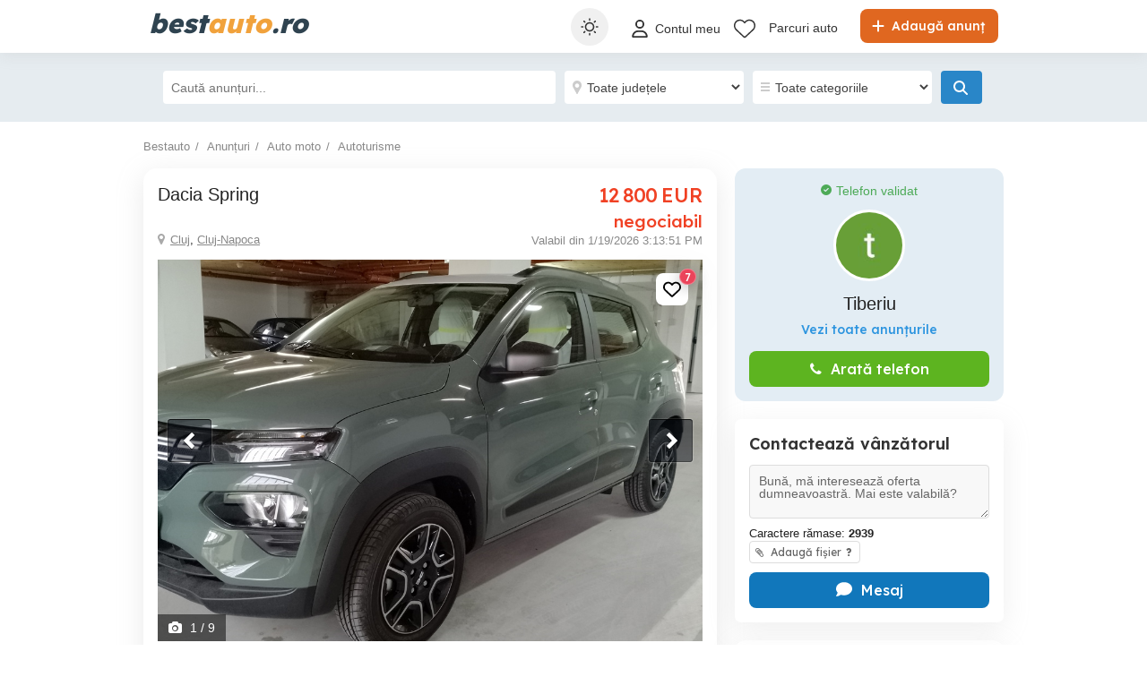

--- FILE ---
content_type: text/html; charset=utf-8
request_url: https://www.bestauto.ro/DetailAd/IncrementViewHit?adid=40b02e9b-42eb-4df5-b3fa-bf278240c9e0&userencryptedid=7b0d66717a6f67&publicEncryptedId=73e35h2e75he7gi8e6idei501573f2h3
body_size: -407
content:

        <a rel="nofollow" href="/statistica-anunt-73e35h2e75he7gi8e6idei501573f2h3.html" class="maincolor"><span class="fa fa-eye"></span>Vizualizări: <span>0</span></a>


--- FILE ---
content_type: text/html; charset=utf-8
request_url: https://www.google.com/recaptcha/api2/anchor?ar=1&k=6Lfx7NoUAAAAAF381o6ODa2uMyzOTI1HAXcQ9I3X&co=aHR0cHM6Ly93d3cuYmVzdGF1dG8ucm86NDQz&hl=en&v=PoyoqOPhxBO7pBk68S4YbpHZ&size=invisible&anchor-ms=20000&execute-ms=30000&cb=heeyg81kybfo
body_size: 48620
content:
<!DOCTYPE HTML><html dir="ltr" lang="en"><head><meta http-equiv="Content-Type" content="text/html; charset=UTF-8">
<meta http-equiv="X-UA-Compatible" content="IE=edge">
<title>reCAPTCHA</title>
<style type="text/css">
/* cyrillic-ext */
@font-face {
  font-family: 'Roboto';
  font-style: normal;
  font-weight: 400;
  font-stretch: 100%;
  src: url(//fonts.gstatic.com/s/roboto/v48/KFO7CnqEu92Fr1ME7kSn66aGLdTylUAMa3GUBHMdazTgWw.woff2) format('woff2');
  unicode-range: U+0460-052F, U+1C80-1C8A, U+20B4, U+2DE0-2DFF, U+A640-A69F, U+FE2E-FE2F;
}
/* cyrillic */
@font-face {
  font-family: 'Roboto';
  font-style: normal;
  font-weight: 400;
  font-stretch: 100%;
  src: url(//fonts.gstatic.com/s/roboto/v48/KFO7CnqEu92Fr1ME7kSn66aGLdTylUAMa3iUBHMdazTgWw.woff2) format('woff2');
  unicode-range: U+0301, U+0400-045F, U+0490-0491, U+04B0-04B1, U+2116;
}
/* greek-ext */
@font-face {
  font-family: 'Roboto';
  font-style: normal;
  font-weight: 400;
  font-stretch: 100%;
  src: url(//fonts.gstatic.com/s/roboto/v48/KFO7CnqEu92Fr1ME7kSn66aGLdTylUAMa3CUBHMdazTgWw.woff2) format('woff2');
  unicode-range: U+1F00-1FFF;
}
/* greek */
@font-face {
  font-family: 'Roboto';
  font-style: normal;
  font-weight: 400;
  font-stretch: 100%;
  src: url(//fonts.gstatic.com/s/roboto/v48/KFO7CnqEu92Fr1ME7kSn66aGLdTylUAMa3-UBHMdazTgWw.woff2) format('woff2');
  unicode-range: U+0370-0377, U+037A-037F, U+0384-038A, U+038C, U+038E-03A1, U+03A3-03FF;
}
/* math */
@font-face {
  font-family: 'Roboto';
  font-style: normal;
  font-weight: 400;
  font-stretch: 100%;
  src: url(//fonts.gstatic.com/s/roboto/v48/KFO7CnqEu92Fr1ME7kSn66aGLdTylUAMawCUBHMdazTgWw.woff2) format('woff2');
  unicode-range: U+0302-0303, U+0305, U+0307-0308, U+0310, U+0312, U+0315, U+031A, U+0326-0327, U+032C, U+032F-0330, U+0332-0333, U+0338, U+033A, U+0346, U+034D, U+0391-03A1, U+03A3-03A9, U+03B1-03C9, U+03D1, U+03D5-03D6, U+03F0-03F1, U+03F4-03F5, U+2016-2017, U+2034-2038, U+203C, U+2040, U+2043, U+2047, U+2050, U+2057, U+205F, U+2070-2071, U+2074-208E, U+2090-209C, U+20D0-20DC, U+20E1, U+20E5-20EF, U+2100-2112, U+2114-2115, U+2117-2121, U+2123-214F, U+2190, U+2192, U+2194-21AE, U+21B0-21E5, U+21F1-21F2, U+21F4-2211, U+2213-2214, U+2216-22FF, U+2308-230B, U+2310, U+2319, U+231C-2321, U+2336-237A, U+237C, U+2395, U+239B-23B7, U+23D0, U+23DC-23E1, U+2474-2475, U+25AF, U+25B3, U+25B7, U+25BD, U+25C1, U+25CA, U+25CC, U+25FB, U+266D-266F, U+27C0-27FF, U+2900-2AFF, U+2B0E-2B11, U+2B30-2B4C, U+2BFE, U+3030, U+FF5B, U+FF5D, U+1D400-1D7FF, U+1EE00-1EEFF;
}
/* symbols */
@font-face {
  font-family: 'Roboto';
  font-style: normal;
  font-weight: 400;
  font-stretch: 100%;
  src: url(//fonts.gstatic.com/s/roboto/v48/KFO7CnqEu92Fr1ME7kSn66aGLdTylUAMaxKUBHMdazTgWw.woff2) format('woff2');
  unicode-range: U+0001-000C, U+000E-001F, U+007F-009F, U+20DD-20E0, U+20E2-20E4, U+2150-218F, U+2190, U+2192, U+2194-2199, U+21AF, U+21E6-21F0, U+21F3, U+2218-2219, U+2299, U+22C4-22C6, U+2300-243F, U+2440-244A, U+2460-24FF, U+25A0-27BF, U+2800-28FF, U+2921-2922, U+2981, U+29BF, U+29EB, U+2B00-2BFF, U+4DC0-4DFF, U+FFF9-FFFB, U+10140-1018E, U+10190-1019C, U+101A0, U+101D0-101FD, U+102E0-102FB, U+10E60-10E7E, U+1D2C0-1D2D3, U+1D2E0-1D37F, U+1F000-1F0FF, U+1F100-1F1AD, U+1F1E6-1F1FF, U+1F30D-1F30F, U+1F315, U+1F31C, U+1F31E, U+1F320-1F32C, U+1F336, U+1F378, U+1F37D, U+1F382, U+1F393-1F39F, U+1F3A7-1F3A8, U+1F3AC-1F3AF, U+1F3C2, U+1F3C4-1F3C6, U+1F3CA-1F3CE, U+1F3D4-1F3E0, U+1F3ED, U+1F3F1-1F3F3, U+1F3F5-1F3F7, U+1F408, U+1F415, U+1F41F, U+1F426, U+1F43F, U+1F441-1F442, U+1F444, U+1F446-1F449, U+1F44C-1F44E, U+1F453, U+1F46A, U+1F47D, U+1F4A3, U+1F4B0, U+1F4B3, U+1F4B9, U+1F4BB, U+1F4BF, U+1F4C8-1F4CB, U+1F4D6, U+1F4DA, U+1F4DF, U+1F4E3-1F4E6, U+1F4EA-1F4ED, U+1F4F7, U+1F4F9-1F4FB, U+1F4FD-1F4FE, U+1F503, U+1F507-1F50B, U+1F50D, U+1F512-1F513, U+1F53E-1F54A, U+1F54F-1F5FA, U+1F610, U+1F650-1F67F, U+1F687, U+1F68D, U+1F691, U+1F694, U+1F698, U+1F6AD, U+1F6B2, U+1F6B9-1F6BA, U+1F6BC, U+1F6C6-1F6CF, U+1F6D3-1F6D7, U+1F6E0-1F6EA, U+1F6F0-1F6F3, U+1F6F7-1F6FC, U+1F700-1F7FF, U+1F800-1F80B, U+1F810-1F847, U+1F850-1F859, U+1F860-1F887, U+1F890-1F8AD, U+1F8B0-1F8BB, U+1F8C0-1F8C1, U+1F900-1F90B, U+1F93B, U+1F946, U+1F984, U+1F996, U+1F9E9, U+1FA00-1FA6F, U+1FA70-1FA7C, U+1FA80-1FA89, U+1FA8F-1FAC6, U+1FACE-1FADC, U+1FADF-1FAE9, U+1FAF0-1FAF8, U+1FB00-1FBFF;
}
/* vietnamese */
@font-face {
  font-family: 'Roboto';
  font-style: normal;
  font-weight: 400;
  font-stretch: 100%;
  src: url(//fonts.gstatic.com/s/roboto/v48/KFO7CnqEu92Fr1ME7kSn66aGLdTylUAMa3OUBHMdazTgWw.woff2) format('woff2');
  unicode-range: U+0102-0103, U+0110-0111, U+0128-0129, U+0168-0169, U+01A0-01A1, U+01AF-01B0, U+0300-0301, U+0303-0304, U+0308-0309, U+0323, U+0329, U+1EA0-1EF9, U+20AB;
}
/* latin-ext */
@font-face {
  font-family: 'Roboto';
  font-style: normal;
  font-weight: 400;
  font-stretch: 100%;
  src: url(//fonts.gstatic.com/s/roboto/v48/KFO7CnqEu92Fr1ME7kSn66aGLdTylUAMa3KUBHMdazTgWw.woff2) format('woff2');
  unicode-range: U+0100-02BA, U+02BD-02C5, U+02C7-02CC, U+02CE-02D7, U+02DD-02FF, U+0304, U+0308, U+0329, U+1D00-1DBF, U+1E00-1E9F, U+1EF2-1EFF, U+2020, U+20A0-20AB, U+20AD-20C0, U+2113, U+2C60-2C7F, U+A720-A7FF;
}
/* latin */
@font-face {
  font-family: 'Roboto';
  font-style: normal;
  font-weight: 400;
  font-stretch: 100%;
  src: url(//fonts.gstatic.com/s/roboto/v48/KFO7CnqEu92Fr1ME7kSn66aGLdTylUAMa3yUBHMdazQ.woff2) format('woff2');
  unicode-range: U+0000-00FF, U+0131, U+0152-0153, U+02BB-02BC, U+02C6, U+02DA, U+02DC, U+0304, U+0308, U+0329, U+2000-206F, U+20AC, U+2122, U+2191, U+2193, U+2212, U+2215, U+FEFF, U+FFFD;
}
/* cyrillic-ext */
@font-face {
  font-family: 'Roboto';
  font-style: normal;
  font-weight: 500;
  font-stretch: 100%;
  src: url(//fonts.gstatic.com/s/roboto/v48/KFO7CnqEu92Fr1ME7kSn66aGLdTylUAMa3GUBHMdazTgWw.woff2) format('woff2');
  unicode-range: U+0460-052F, U+1C80-1C8A, U+20B4, U+2DE0-2DFF, U+A640-A69F, U+FE2E-FE2F;
}
/* cyrillic */
@font-face {
  font-family: 'Roboto';
  font-style: normal;
  font-weight: 500;
  font-stretch: 100%;
  src: url(//fonts.gstatic.com/s/roboto/v48/KFO7CnqEu92Fr1ME7kSn66aGLdTylUAMa3iUBHMdazTgWw.woff2) format('woff2');
  unicode-range: U+0301, U+0400-045F, U+0490-0491, U+04B0-04B1, U+2116;
}
/* greek-ext */
@font-face {
  font-family: 'Roboto';
  font-style: normal;
  font-weight: 500;
  font-stretch: 100%;
  src: url(//fonts.gstatic.com/s/roboto/v48/KFO7CnqEu92Fr1ME7kSn66aGLdTylUAMa3CUBHMdazTgWw.woff2) format('woff2');
  unicode-range: U+1F00-1FFF;
}
/* greek */
@font-face {
  font-family: 'Roboto';
  font-style: normal;
  font-weight: 500;
  font-stretch: 100%;
  src: url(//fonts.gstatic.com/s/roboto/v48/KFO7CnqEu92Fr1ME7kSn66aGLdTylUAMa3-UBHMdazTgWw.woff2) format('woff2');
  unicode-range: U+0370-0377, U+037A-037F, U+0384-038A, U+038C, U+038E-03A1, U+03A3-03FF;
}
/* math */
@font-face {
  font-family: 'Roboto';
  font-style: normal;
  font-weight: 500;
  font-stretch: 100%;
  src: url(//fonts.gstatic.com/s/roboto/v48/KFO7CnqEu92Fr1ME7kSn66aGLdTylUAMawCUBHMdazTgWw.woff2) format('woff2');
  unicode-range: U+0302-0303, U+0305, U+0307-0308, U+0310, U+0312, U+0315, U+031A, U+0326-0327, U+032C, U+032F-0330, U+0332-0333, U+0338, U+033A, U+0346, U+034D, U+0391-03A1, U+03A3-03A9, U+03B1-03C9, U+03D1, U+03D5-03D6, U+03F0-03F1, U+03F4-03F5, U+2016-2017, U+2034-2038, U+203C, U+2040, U+2043, U+2047, U+2050, U+2057, U+205F, U+2070-2071, U+2074-208E, U+2090-209C, U+20D0-20DC, U+20E1, U+20E5-20EF, U+2100-2112, U+2114-2115, U+2117-2121, U+2123-214F, U+2190, U+2192, U+2194-21AE, U+21B0-21E5, U+21F1-21F2, U+21F4-2211, U+2213-2214, U+2216-22FF, U+2308-230B, U+2310, U+2319, U+231C-2321, U+2336-237A, U+237C, U+2395, U+239B-23B7, U+23D0, U+23DC-23E1, U+2474-2475, U+25AF, U+25B3, U+25B7, U+25BD, U+25C1, U+25CA, U+25CC, U+25FB, U+266D-266F, U+27C0-27FF, U+2900-2AFF, U+2B0E-2B11, U+2B30-2B4C, U+2BFE, U+3030, U+FF5B, U+FF5D, U+1D400-1D7FF, U+1EE00-1EEFF;
}
/* symbols */
@font-face {
  font-family: 'Roboto';
  font-style: normal;
  font-weight: 500;
  font-stretch: 100%;
  src: url(//fonts.gstatic.com/s/roboto/v48/KFO7CnqEu92Fr1ME7kSn66aGLdTylUAMaxKUBHMdazTgWw.woff2) format('woff2');
  unicode-range: U+0001-000C, U+000E-001F, U+007F-009F, U+20DD-20E0, U+20E2-20E4, U+2150-218F, U+2190, U+2192, U+2194-2199, U+21AF, U+21E6-21F0, U+21F3, U+2218-2219, U+2299, U+22C4-22C6, U+2300-243F, U+2440-244A, U+2460-24FF, U+25A0-27BF, U+2800-28FF, U+2921-2922, U+2981, U+29BF, U+29EB, U+2B00-2BFF, U+4DC0-4DFF, U+FFF9-FFFB, U+10140-1018E, U+10190-1019C, U+101A0, U+101D0-101FD, U+102E0-102FB, U+10E60-10E7E, U+1D2C0-1D2D3, U+1D2E0-1D37F, U+1F000-1F0FF, U+1F100-1F1AD, U+1F1E6-1F1FF, U+1F30D-1F30F, U+1F315, U+1F31C, U+1F31E, U+1F320-1F32C, U+1F336, U+1F378, U+1F37D, U+1F382, U+1F393-1F39F, U+1F3A7-1F3A8, U+1F3AC-1F3AF, U+1F3C2, U+1F3C4-1F3C6, U+1F3CA-1F3CE, U+1F3D4-1F3E0, U+1F3ED, U+1F3F1-1F3F3, U+1F3F5-1F3F7, U+1F408, U+1F415, U+1F41F, U+1F426, U+1F43F, U+1F441-1F442, U+1F444, U+1F446-1F449, U+1F44C-1F44E, U+1F453, U+1F46A, U+1F47D, U+1F4A3, U+1F4B0, U+1F4B3, U+1F4B9, U+1F4BB, U+1F4BF, U+1F4C8-1F4CB, U+1F4D6, U+1F4DA, U+1F4DF, U+1F4E3-1F4E6, U+1F4EA-1F4ED, U+1F4F7, U+1F4F9-1F4FB, U+1F4FD-1F4FE, U+1F503, U+1F507-1F50B, U+1F50D, U+1F512-1F513, U+1F53E-1F54A, U+1F54F-1F5FA, U+1F610, U+1F650-1F67F, U+1F687, U+1F68D, U+1F691, U+1F694, U+1F698, U+1F6AD, U+1F6B2, U+1F6B9-1F6BA, U+1F6BC, U+1F6C6-1F6CF, U+1F6D3-1F6D7, U+1F6E0-1F6EA, U+1F6F0-1F6F3, U+1F6F7-1F6FC, U+1F700-1F7FF, U+1F800-1F80B, U+1F810-1F847, U+1F850-1F859, U+1F860-1F887, U+1F890-1F8AD, U+1F8B0-1F8BB, U+1F8C0-1F8C1, U+1F900-1F90B, U+1F93B, U+1F946, U+1F984, U+1F996, U+1F9E9, U+1FA00-1FA6F, U+1FA70-1FA7C, U+1FA80-1FA89, U+1FA8F-1FAC6, U+1FACE-1FADC, U+1FADF-1FAE9, U+1FAF0-1FAF8, U+1FB00-1FBFF;
}
/* vietnamese */
@font-face {
  font-family: 'Roboto';
  font-style: normal;
  font-weight: 500;
  font-stretch: 100%;
  src: url(//fonts.gstatic.com/s/roboto/v48/KFO7CnqEu92Fr1ME7kSn66aGLdTylUAMa3OUBHMdazTgWw.woff2) format('woff2');
  unicode-range: U+0102-0103, U+0110-0111, U+0128-0129, U+0168-0169, U+01A0-01A1, U+01AF-01B0, U+0300-0301, U+0303-0304, U+0308-0309, U+0323, U+0329, U+1EA0-1EF9, U+20AB;
}
/* latin-ext */
@font-face {
  font-family: 'Roboto';
  font-style: normal;
  font-weight: 500;
  font-stretch: 100%;
  src: url(//fonts.gstatic.com/s/roboto/v48/KFO7CnqEu92Fr1ME7kSn66aGLdTylUAMa3KUBHMdazTgWw.woff2) format('woff2');
  unicode-range: U+0100-02BA, U+02BD-02C5, U+02C7-02CC, U+02CE-02D7, U+02DD-02FF, U+0304, U+0308, U+0329, U+1D00-1DBF, U+1E00-1E9F, U+1EF2-1EFF, U+2020, U+20A0-20AB, U+20AD-20C0, U+2113, U+2C60-2C7F, U+A720-A7FF;
}
/* latin */
@font-face {
  font-family: 'Roboto';
  font-style: normal;
  font-weight: 500;
  font-stretch: 100%;
  src: url(//fonts.gstatic.com/s/roboto/v48/KFO7CnqEu92Fr1ME7kSn66aGLdTylUAMa3yUBHMdazQ.woff2) format('woff2');
  unicode-range: U+0000-00FF, U+0131, U+0152-0153, U+02BB-02BC, U+02C6, U+02DA, U+02DC, U+0304, U+0308, U+0329, U+2000-206F, U+20AC, U+2122, U+2191, U+2193, U+2212, U+2215, U+FEFF, U+FFFD;
}
/* cyrillic-ext */
@font-face {
  font-family: 'Roboto';
  font-style: normal;
  font-weight: 900;
  font-stretch: 100%;
  src: url(//fonts.gstatic.com/s/roboto/v48/KFO7CnqEu92Fr1ME7kSn66aGLdTylUAMa3GUBHMdazTgWw.woff2) format('woff2');
  unicode-range: U+0460-052F, U+1C80-1C8A, U+20B4, U+2DE0-2DFF, U+A640-A69F, U+FE2E-FE2F;
}
/* cyrillic */
@font-face {
  font-family: 'Roboto';
  font-style: normal;
  font-weight: 900;
  font-stretch: 100%;
  src: url(//fonts.gstatic.com/s/roboto/v48/KFO7CnqEu92Fr1ME7kSn66aGLdTylUAMa3iUBHMdazTgWw.woff2) format('woff2');
  unicode-range: U+0301, U+0400-045F, U+0490-0491, U+04B0-04B1, U+2116;
}
/* greek-ext */
@font-face {
  font-family: 'Roboto';
  font-style: normal;
  font-weight: 900;
  font-stretch: 100%;
  src: url(//fonts.gstatic.com/s/roboto/v48/KFO7CnqEu92Fr1ME7kSn66aGLdTylUAMa3CUBHMdazTgWw.woff2) format('woff2');
  unicode-range: U+1F00-1FFF;
}
/* greek */
@font-face {
  font-family: 'Roboto';
  font-style: normal;
  font-weight: 900;
  font-stretch: 100%;
  src: url(//fonts.gstatic.com/s/roboto/v48/KFO7CnqEu92Fr1ME7kSn66aGLdTylUAMa3-UBHMdazTgWw.woff2) format('woff2');
  unicode-range: U+0370-0377, U+037A-037F, U+0384-038A, U+038C, U+038E-03A1, U+03A3-03FF;
}
/* math */
@font-face {
  font-family: 'Roboto';
  font-style: normal;
  font-weight: 900;
  font-stretch: 100%;
  src: url(//fonts.gstatic.com/s/roboto/v48/KFO7CnqEu92Fr1ME7kSn66aGLdTylUAMawCUBHMdazTgWw.woff2) format('woff2');
  unicode-range: U+0302-0303, U+0305, U+0307-0308, U+0310, U+0312, U+0315, U+031A, U+0326-0327, U+032C, U+032F-0330, U+0332-0333, U+0338, U+033A, U+0346, U+034D, U+0391-03A1, U+03A3-03A9, U+03B1-03C9, U+03D1, U+03D5-03D6, U+03F0-03F1, U+03F4-03F5, U+2016-2017, U+2034-2038, U+203C, U+2040, U+2043, U+2047, U+2050, U+2057, U+205F, U+2070-2071, U+2074-208E, U+2090-209C, U+20D0-20DC, U+20E1, U+20E5-20EF, U+2100-2112, U+2114-2115, U+2117-2121, U+2123-214F, U+2190, U+2192, U+2194-21AE, U+21B0-21E5, U+21F1-21F2, U+21F4-2211, U+2213-2214, U+2216-22FF, U+2308-230B, U+2310, U+2319, U+231C-2321, U+2336-237A, U+237C, U+2395, U+239B-23B7, U+23D0, U+23DC-23E1, U+2474-2475, U+25AF, U+25B3, U+25B7, U+25BD, U+25C1, U+25CA, U+25CC, U+25FB, U+266D-266F, U+27C0-27FF, U+2900-2AFF, U+2B0E-2B11, U+2B30-2B4C, U+2BFE, U+3030, U+FF5B, U+FF5D, U+1D400-1D7FF, U+1EE00-1EEFF;
}
/* symbols */
@font-face {
  font-family: 'Roboto';
  font-style: normal;
  font-weight: 900;
  font-stretch: 100%;
  src: url(//fonts.gstatic.com/s/roboto/v48/KFO7CnqEu92Fr1ME7kSn66aGLdTylUAMaxKUBHMdazTgWw.woff2) format('woff2');
  unicode-range: U+0001-000C, U+000E-001F, U+007F-009F, U+20DD-20E0, U+20E2-20E4, U+2150-218F, U+2190, U+2192, U+2194-2199, U+21AF, U+21E6-21F0, U+21F3, U+2218-2219, U+2299, U+22C4-22C6, U+2300-243F, U+2440-244A, U+2460-24FF, U+25A0-27BF, U+2800-28FF, U+2921-2922, U+2981, U+29BF, U+29EB, U+2B00-2BFF, U+4DC0-4DFF, U+FFF9-FFFB, U+10140-1018E, U+10190-1019C, U+101A0, U+101D0-101FD, U+102E0-102FB, U+10E60-10E7E, U+1D2C0-1D2D3, U+1D2E0-1D37F, U+1F000-1F0FF, U+1F100-1F1AD, U+1F1E6-1F1FF, U+1F30D-1F30F, U+1F315, U+1F31C, U+1F31E, U+1F320-1F32C, U+1F336, U+1F378, U+1F37D, U+1F382, U+1F393-1F39F, U+1F3A7-1F3A8, U+1F3AC-1F3AF, U+1F3C2, U+1F3C4-1F3C6, U+1F3CA-1F3CE, U+1F3D4-1F3E0, U+1F3ED, U+1F3F1-1F3F3, U+1F3F5-1F3F7, U+1F408, U+1F415, U+1F41F, U+1F426, U+1F43F, U+1F441-1F442, U+1F444, U+1F446-1F449, U+1F44C-1F44E, U+1F453, U+1F46A, U+1F47D, U+1F4A3, U+1F4B0, U+1F4B3, U+1F4B9, U+1F4BB, U+1F4BF, U+1F4C8-1F4CB, U+1F4D6, U+1F4DA, U+1F4DF, U+1F4E3-1F4E6, U+1F4EA-1F4ED, U+1F4F7, U+1F4F9-1F4FB, U+1F4FD-1F4FE, U+1F503, U+1F507-1F50B, U+1F50D, U+1F512-1F513, U+1F53E-1F54A, U+1F54F-1F5FA, U+1F610, U+1F650-1F67F, U+1F687, U+1F68D, U+1F691, U+1F694, U+1F698, U+1F6AD, U+1F6B2, U+1F6B9-1F6BA, U+1F6BC, U+1F6C6-1F6CF, U+1F6D3-1F6D7, U+1F6E0-1F6EA, U+1F6F0-1F6F3, U+1F6F7-1F6FC, U+1F700-1F7FF, U+1F800-1F80B, U+1F810-1F847, U+1F850-1F859, U+1F860-1F887, U+1F890-1F8AD, U+1F8B0-1F8BB, U+1F8C0-1F8C1, U+1F900-1F90B, U+1F93B, U+1F946, U+1F984, U+1F996, U+1F9E9, U+1FA00-1FA6F, U+1FA70-1FA7C, U+1FA80-1FA89, U+1FA8F-1FAC6, U+1FACE-1FADC, U+1FADF-1FAE9, U+1FAF0-1FAF8, U+1FB00-1FBFF;
}
/* vietnamese */
@font-face {
  font-family: 'Roboto';
  font-style: normal;
  font-weight: 900;
  font-stretch: 100%;
  src: url(//fonts.gstatic.com/s/roboto/v48/KFO7CnqEu92Fr1ME7kSn66aGLdTylUAMa3OUBHMdazTgWw.woff2) format('woff2');
  unicode-range: U+0102-0103, U+0110-0111, U+0128-0129, U+0168-0169, U+01A0-01A1, U+01AF-01B0, U+0300-0301, U+0303-0304, U+0308-0309, U+0323, U+0329, U+1EA0-1EF9, U+20AB;
}
/* latin-ext */
@font-face {
  font-family: 'Roboto';
  font-style: normal;
  font-weight: 900;
  font-stretch: 100%;
  src: url(//fonts.gstatic.com/s/roboto/v48/KFO7CnqEu92Fr1ME7kSn66aGLdTylUAMa3KUBHMdazTgWw.woff2) format('woff2');
  unicode-range: U+0100-02BA, U+02BD-02C5, U+02C7-02CC, U+02CE-02D7, U+02DD-02FF, U+0304, U+0308, U+0329, U+1D00-1DBF, U+1E00-1E9F, U+1EF2-1EFF, U+2020, U+20A0-20AB, U+20AD-20C0, U+2113, U+2C60-2C7F, U+A720-A7FF;
}
/* latin */
@font-face {
  font-family: 'Roboto';
  font-style: normal;
  font-weight: 900;
  font-stretch: 100%;
  src: url(//fonts.gstatic.com/s/roboto/v48/KFO7CnqEu92Fr1ME7kSn66aGLdTylUAMa3yUBHMdazQ.woff2) format('woff2');
  unicode-range: U+0000-00FF, U+0131, U+0152-0153, U+02BB-02BC, U+02C6, U+02DA, U+02DC, U+0304, U+0308, U+0329, U+2000-206F, U+20AC, U+2122, U+2191, U+2193, U+2212, U+2215, U+FEFF, U+FFFD;
}

</style>
<link rel="stylesheet" type="text/css" href="https://www.gstatic.com/recaptcha/releases/PoyoqOPhxBO7pBk68S4YbpHZ/styles__ltr.css">
<script nonce="B3ed8mduFF621gbEGgInlA" type="text/javascript">window['__recaptcha_api'] = 'https://www.google.com/recaptcha/api2/';</script>
<script type="text/javascript" src="https://www.gstatic.com/recaptcha/releases/PoyoqOPhxBO7pBk68S4YbpHZ/recaptcha__en.js" nonce="B3ed8mduFF621gbEGgInlA">
      
    </script></head>
<body><div id="rc-anchor-alert" class="rc-anchor-alert"></div>
<input type="hidden" id="recaptcha-token" value="[base64]">
<script type="text/javascript" nonce="B3ed8mduFF621gbEGgInlA">
      recaptcha.anchor.Main.init("[\x22ainput\x22,[\x22bgdata\x22,\x22\x22,\[base64]/[base64]/[base64]/[base64]/[base64]/[base64]/KGcoTywyNTMsTy5PKSxVRyhPLEMpKTpnKE8sMjUzLEMpLE8pKSxsKSksTykpfSxieT1mdW5jdGlvbihDLE8sdSxsKXtmb3IobD0odT1SKEMpLDApO08+MDtPLS0pbD1sPDw4fFooQyk7ZyhDLHUsbCl9LFVHPWZ1bmN0aW9uKEMsTyl7Qy5pLmxlbmd0aD4xMDQ/[base64]/[base64]/[base64]/[base64]/[base64]/[base64]/[base64]\\u003d\x22,\[base64]\\u003d\\u003d\x22,\x22YsOzwq1Ef3ZHw7tMF3LDoMOHw57Do8OZOFrCgDbDk1TChsOowqsGUCHDpMOLw6xXw6HDjV4oI8KZw7EaFB3DsnJ+wpvCo8OLNMKmVcKVw6UPU8Ogw4/DqcOkw7JWbMKPw4DDuyx4TMK4wr7Cil7Co8KkSXNzecOBIsKAw4VrCsKqwoQzUV8Gw6sjwo0fw5/ChTbDosKHOEomwpUTw5UrwpgRw4FbJsKkQcKKVcORwoYaw4o3wr3Dqn96wr9lw6nCuBHCuCYLcBV+w4t/GsKVwrDCgcOewo7DrsKfw7snwoxWw5xuw4Ezw6bCkFTCocK+NsK+QU1/e8KWwqJ/T8OfLBpWb8O2cQvCrxIUwq9pdMK9JFvChTfCosKfJcO/w6/DjGjDqiHDlDlnOsO6w5jCnUl4VkPCkMKQHMK7w68dw7thw7HClMK0DnQnJ3l6BsKYRsOSAMO4V8OyWjN/[base64]/wpTCpUUAw6tMS8OSwpwPwqA0WRl1wpYdHBkfAzvCoMO1w5A7w6/CjlRGFsK6acKXwqlVDiLCqSYMw7ArBcOnwohHBE/DgMOPwoEufHArwrvCv2wpB1wXwqBqcsKdS8OcP3xFSMOsDTzDjFTCoSckODRFW8Ovw7zCtUdWw7Y4CnY6wr13QXvCvAXCvcOedFFnUsOQDcOMwqkiwqbCssKEZGBAw5LCnFx7wpMdKMORZgwwSiI6UcKJw6/DhcO3wqfCvsO6w4djwopCRCvDusKDZXHCqy5PwrJ1bcKNwo/CkcKbw5LDt8OYw5AiwqoBw6nDiMKmKcK8wpbDklJ6RF7CusOew4R/w5cmwpo7wpvCqDE1egRNM3hTSsOxH8OYW8KvwoXCr8KHZMOzwo9pwqNCw54JHgTCsj8wchvCpTrCi8Khw4DChX1tVMORw7bClcK+bsOBw4fComNCw7jCqUAJw7JXZsOjTxXDsHV4acOQG8K9GMKaw6I3wqolScK8w4fCtMO6EXPDrsKow7LDg8KVw7hfwoIJdGo/wrnDuFYsHsKAccOBdsOIw6Ekcx7Dj01SJ0tlwqPCo8Opw7pAT8KRNC9APioRf8O3eSQXEMOXeMO4JElMTsK+wozDusOMwr7CssKjUDvDrcKIwrHCnx4zw41Fw5rDi0XDslHDo8OQw6fCngkfV2R6wpRUAwzDkG/CmUJIC3lHNcKyVMKLwofCplNnLVXDn8Kxw5nDgx7DjMKvw7TCuzJ8w6RsVsOmUwl7bcOFc8Otw4PCoA7Ck0wLAkfCvcK0OUtXTWs/w4XDisOIScOBw5Uww7c9LkVRRsKqbcKCw47DuMKsHcKFwoEkwq/Do3LDmMKtw67DlnU9w4I2w5HDgMKZLUIjOsKZecKuSMO3wrpQw4kDEXbDtkcoSsKlwq0xwoXDtwrCpwjCq0DCssOTwoLCvcOUex0dR8OJw7LDjMOLw4jCqcOIF2bCtnnDgsOsXMKfw7Bswo/CrMOAwp9Ww4NSZRNTw7bCj8KOCsOJw5hNwrfDvyTCkDfCucK7w7fCp8KGJsKsw6cuw6vCl8OcwpczwofDoiXCvzPDgmpLwrLColLDrwg3acOwW8K/w7MOw5XDlMO2FcK3NVxzcsOiw6XDsMO6wo7DlcKCw5zCr8OaOMKaZT/CkkLDocOxwqrCtcOVwpDCjMONL8Olw4YlflF0MVbDosKkPMKVwrwvw50AwrrCgcKLw4MOw7nDj8KXZcKZw65jw4hgHcO2TEPCrTXDgGxQw7XCrsKjMn/Ci1U1AWzCn8K3XcObwpEEw5DDrMOoPA9pJMKWHloxUMOuXm/Dpwdsw53DslhhwobCiD/DoDgHwphYwq/DscOGwpzDiQsCbMKTRMKZVjJ+WzrDhyPCr8Ktwp7DmSxqw5PCkMKrGMKpD8OkY8OAwp/[base64]/DrcO0CsKbw5PChMK7w7YCQnVgwrTCgQjCr8K8wpTCjcKOGsOzw7bCkh96w7rCrVAjwrXCuFwUwoU1wqjDiXkbwpE3w6/Cn8OrQxPDkXbCnR/CoCsKw5zDv23DmDbDgGvCmcKfw6fCjVkLccOrwo3DpjVLw6zDrF/CvGfDm8K8f8OBQ2nCj8Kdw7PDnj3Dsx09w4N3wprDjsOoE8KNYcKKbsOdwph2w4lHwrs4wpAIw4rDsH/Dt8Knw7fDo8K7wobCgsOAw7VneRvDgFIsw4AYGMKFwpBrDsKmUhNYwqo2wpN6wqHCnXzDghDDnG/DumUqQgB1LMKNQQzCtcOJwo9QDsKMLsOiw5TCrmTCs8KcdcO0w4cNwrQXMSldw6tlwqsfP8OWNMO0dRd+wq7DisKLwojCkMOoHsOWw5bDkcOlX8KwA0rDpxTDvA7Ck3XDscOkw7jClsOVw5HClRRAIB4af8K5w5/[base64]/w67DgCdLH1YXw6lpw5vDncOlesKQw7LCscK1C8OrF8OjwrEaw6zCrEtUwpxxw6loDMOhworChsODTUvCucOCwq0DP8O1wpbCtsKbL8OzwqdgTDbDkG8ew7vCtz3Dm8OyMMO/Iz1Ww7LCnCg+wqNnccKvPn3DrsKmw6Q7wpbCncKaEMOXw7EacMKxJ8Orw6Mvw4UBw7zCicOMw7o5w4jCocOawrbDg8KYRsOfw5Q7Egxqd8O6eD3Cjj/CsW3DrcOjYGoVw7h2w7Ujwq7CrghxwrbCmMK+wpZ+KMOZwr/[base64]/FcOkw4jDlWDDgsO6F8KHdFTDuS5Ow7nCoUHDqToIw5RVcydpWTl4w5htfD15w7PDny9oOcOUY8KlEg1zGhLDt8KWwqNXwrnDlT8fwr3CinJuR8KVacKuYUPCt3XDnMKBH8KZw6nDuMOWHsKge8KwOzl4w61tw6XCuCdBRMOhwq4uw5/DhMK5ORXDp8OMwpl+B3rCt2V1wpLDmF/DssO6PcO1XcKZaMOPKjvDnWcDH8KtUsOvwp/Dr2hxFsOtwrA5GC/CtcKEwonCgMOrHkkwwp3DsVrDpkImw4gqw7BNwpzCtCgew5srwodUw6HCoMKOwpZDClAuPmocGnrCvDrCt8OZwq85w5lLF8KawpBgXA11w54Aw7HChcKpwp43I1bDpcO0LcKfa8KEw47DmsO0X2/CtDxvEMOBe8Obwq7Du3hqBiI5WcOrdcK/QcKkw5trwqHCvsKVLT7CtMKZwoVTwrgJw63CrG4Xw7FbRw4xwpjCvkswB0kow6fDkXgaeETDvcOOFCvDiMOew5MQwpFwJMKnIjxHZsO5E0Ijw4p4wqAqwrrDisOowr4UNycEwpZ+McKUw4XCnHpDUjFmw5E/FF/CncKSwqNkwqQSwo/DpsKTw7IwwpZhwqzDpsKfw53CiUrDucK+LwRDO3d+wqV1wrxOfcODw7fDgl0JKxLDmMKAwrNCwrNyNsKyw6UyIFvCtTh/wpADwpDCuC/DuCkVw4PDuHrCuz/DusKDw4wKagEsw4Jza8O6fsKAw6bCs0HCsyfClDHDksOXw67DscKVXsOHGsOpw4JAwqkEC1JQfsOsPcOywrk+c1hMMHYROcKJE1onSATDmMOQwoggwrdZEkzDm8KZX8O7KMO6w73Dr8K6SQ9ew6rCqg8OwrtpNcKqaMKzwp/CnnXCnsO4V8Kbw7J3axrCoMOOw5g6wpICw47CvcKIS8OsX3ZhXsKmwrTCo8O5w7lBUcOTw6fCvcKRaGZhUMK2w587wr8eSsO6w7Ikw6AyecOow58awoFPB8Oew6Ufw57DtAjDkWbCpMKPw45GwrTDnwrDv3hdHsK8w5JUwqPCrcKlwoXCiGPDksK/[base64]/DuBMICwvCsMOXw6/[base64]/CjMO3w4J/XMKLPEtrCw0Rwr3DocKMUMK0wp7CnyEKFTPCikdbw4xmw73CtDwdakwwwonConxBV3AaVMONJMOyw4onw6jDtBvCukgbw7bDixsmw5PDgisUMcKTwpENw5HDn8Osw4rCs8KqG8Otw5bDt1sFw5FKw7ZHBMKlCsKyw4MSQsONw5khwr4PG8O8wpIVQW/DosORwpAsw6EyRMKjF8OXwq7CnMO1RBJYfSDCrAnCqCjDkMKYQ8OiwpDCksOyIxEdPzXCiR42VGVOLsOHwog+wo4RFl4kJsKUw5wOWMO9w4wpbMO+w7gFw6bCij3CnA5QRMK6wrbDoMKbw5LDo8K/w5PDrMK4w7bCucK2w7B0w6NrF8OubMKbw45bw6rCoQNXMX4XKMOyKj92P8KOMjzDiAViVwg3woLCh8O7w4/[base64]/Dh8K9TBEWw4DCksK/w58gwobCmcOWw5/[base64]/CvR3Dj8OyLjXCnSXDv8OLbMK9NGVxYVZrOXbClcKGw7AuwrIgHw9+w6LCoMKUw5DCssKGw6PClgsnDMKSHSXDjVVcwprCrsKcbsOHwrzCugbDn8Kcw7djF8Kmw7TDt8OFN3sUZ8OXwrzCnn0XPltMwozCkcKbw4E0Jm7CssK/w7rDv8KPwqvCnyk3w7R9w6nDvBPDtMK6W3BPeGgaw6BdJcK/w5NRYXLDrsONwozDkE89GMKiP8KKw7wlw6U1OsKQElnCnCAIdMOJw5Vcw4wCQmBtwpoTbUvCkTLDgsKHw7pMFsO7fmzDjcOXw6DCtSjCnMO2w6TCh8OwYMO8InnDtMKhw7rDnxYHemPDkm/Dmx7Di8K4aUJSXsKTH8OnHVgdKTwEw7V5ZyPDgUhvGzlhDMOWVx/CnMOQwpTDkyoeFcOuSSTDvxXDn8K0fFR0wrZQHH/Cm3kLw7XDtgrDo8KdW2HCgMKdw5kaMMKhHMOwQHzCjTEgw5jDh13CjcOnw7PDqMKIJEJ8wpZ0wq0QN8OAVsKiw5HCo2BYw7rDqS0Uw5nDqFvCunt7wp5WPsOQFsKAwq4cczLDli9EHcKTOELCusK/w7QfwrhMw7oBwoTDrMKdwpDCvX3DgCxjPMOfEXMIQFzCoFZ6wrnCiSrDs8OUWzd/w4szB3pdwpvCqsOFJUbCtW4wWcODAcK1KsKWTMOSwpBwwrvCgAExNGnCmljDmX3DnkdpVsKzw5BBCcOIIUcXwrHDgsKUPh9lIMOfKsKtwqbCtD/CpikDEkFRwrPCmmPDu0HDn14tBl9gw63CvR7DicOCwo0Kw7ZQAn94w6gUK09KA8Oew5UVw6sRw4hXwoDDrMK5w73Dhj7DtAfDksKJRkFcBFbCm8OcwofClkXDvml4aTfDncObRMO1w4pAH8KDw7vDgsKRAsKbfMORwpoow6JiwqRyw6nCsxLCg1cVTcK/[base64]/w5IHTyIjw47ChHEffMODBsKhHsOzwqk0UcKWw53CpiNTOx4NeMOmHsK5w4cMd2vDjFQsA8K8wr7DhH/DrT5zwqfDuR/CtMK7wrDDgDcjVSVlLsOWw7kgTcKEwrHCqcKrwpjDkBsTw5Z3UlNdGcOrw7vCq3V3U8Kgwr7ClnxEBkbCvxoUSMObV8KybzXCnMOjY8KSwrk0wrvDkTvDrBx4ZlhmCVvCtsOALXnCuMOlHsOVdmNvFsOAw4lnWsOJw7Baw7zDgz/CqcOHNFDCsCbCrEDDt8OwwoR9R8KKw7zDt8OGOsKDw4/[base64]/[base64]/CsBRkYABDw4l+f3F0J8K+wrnDolJkaXtkwqvDh8KACywvEF4Bwp/[base64]/DksO7fG9Jw6fDjcO0w45Pw4rCi1/[base64]/[base64]/JcKtM8Kew5XDoMKVwoDCrcO5w4Z4SMKkwoAyDQggwpnCtsO3eg1PXh51wq0rwqNpc8KiJMKjw51TCcKUwrEdwqdgwrDCkEkqw5g/w6g7MXoVwofCsmhcVcK7w54Mw4Itw5d4RcO7w7rDscKBw584ecOEIWfDvirDscO9worDtXfCiFnDlcKlw7XCgi/DqAPDgQLDoMKrw5nClsOlKsKhw7kvEcOLTMKcJsODC8KRw7AWw4s4w5DDq8OpwoZLLsOzw67DhCAzeMKpw7g5w5Qhw5M4w5dMY8OQKsOxIcObFz4ccDMlcHnDriTDncOeIMOmwqNJTgk7J8KFwpfDlmnDqmZEWcKgwqzDhcKAw57Ct8K2d8K/w7XDrjfCvMOlwqnDvWBRJMOew5d3wpghwqVAwrUVwrJqwoJvDlRgFMKrfsKSw7VXWcKqwrjDusK0w6rDpsK1P8K2OzzDicOMRTROPMKlZTrDksO6UsOZJzxYKsOCG2clwrXDuTM+YsO+w5wSw4XDgcKqwrbCtsOtw6DCpD7DmkLDiMOueDMRfnMpwonDixPDk2/CjHDCqMO1w7BHwp16w70NWmxrLxXCnGF2wqYMw7cPw6rDpTvCgAvDkcKWT0xyw7XCp8O1w53Ck1jCkMO8csKVwoBswpFfeQhYI8K9w6TDu8KuwoLCu8KtYcOSbRPClTtewr/CscOvasKowpdYw5lZI8OFw6V9XEvCk8Ozwq9HfMKYE2PCjMORUwIiWmEUG1nCq2tOMUjCqsK/C01sUsOBTMKPw7HCqnTDh8O/w6kZwoXCmBLCpsOxBm/[base64]/Ds8OKw4TCvEBPw61TwpzCozXDtS9Lw5TDvhvDm8Kzw4ccTMKQwqPDuWXCjj7DksKhwqEsbEsBw5UIwqkKc8K/BsOZw6XCrQfCjm7Cg8KBUAFPdMK1wqHChcO2wrjDvMKoJC4cGA7DkTDDjcK9XkEpVsKHQsOXw43DrMOrNsKhw4gIWcKTwqUaLMO4w6bDlSl6w4nCtMKyS8O5wrsQwrR9w5rCk8KeFMKbwpB+w7vDisO6MUvDtml6w7rClcO/[base64]/DukPDvsOxwqFWw6gZGl/CkHYcV1vCnl/CkcK8IMOTAsKzwp3Ch8O8wrZQFMOnwp5YaWbCu8K9MBzDuxxhLV/DkMOjw4jDtcOxwqNXwrbCi8Ktwqlzw55Vw6E/[base64]/[base64]/Dv2vCl8OzeilFcVImbGg0QcK/wovCgQBzNcO3wo8NXcOHUGnCh8O+wqzCuMOYwqxEFF4eL3NsWTB7C8Omw6IhV1rCl8OwVsOvw6QKI1HCjzjDiFvCucKPw5PDkkVuB3Ipw4A6DjLDkVhfw5gzRMOrw7XDvxfCmsObwrM2wrHDrMKsZMKUTXPDlMO0w7/DjcOCQsOww4bDgsKGwpkvw6cIwq1Aw5zDisOOw7lCw5fCrcKGw57CnDtFH8K2dsOVaVTDs1gkw7DCpnsLw6nDnyhzwpE9w6bCrB7Dp2ZaVcOKwrpdF8KoDsKjBcK9wrcvw4PCgRXCusOBAUo/IiTDoF7CjHtvw7dbEsOCMlpXVcKpwrnCqGhzwppIwpzDgxhSw4PDoGBPcgXCr8OmwoI4RcO0w6vCrcO7wptcAG7DrngzHX0pBcOwAUtfe3DDsMOCRBtdfRZnwp/CvMO7woPDt8K4YUc9fcK+wqwPw4U+w6XDmMO/MSzCoUJye8OuAzbCr8KpeEbCvsOTLsK4w4d5wrTDoz7DkHnCohrCkl/CnRnDv8KybQwhw49Sw4AFCsOcQcORInN2ZE/CthXDjErDiHrDjjXDjsKDwqcMwr/Dv8OrT1nDri3DiMKHBSnDiEzDiMKrwqoWKMKDQ0QTw6bDk0XDjzTCvsKMd8OhwoHDgxMgGmfCtCXDqULCrhVTYRbCv8K1wplOw5DCv8OoXwzDoiJaZTfDkcKKwq/[base64]/aQslJcOOw4HCt8K5w4/CuE3CnMOYNgzCtsKuw6BLwrnCpiDDg8OGE8OKw6AACVdIwpXCtx5nfT/DsV8wYg9Nw6YPw4PCgsOFw6MTTx8DNmoXwrrDkh3CnUYfaMKJAhHDr8OPQjLCoAfCt8KQbiBZQsObw4XDqEdsw5TChMKLK8KXw5fCs8K/[base64]/[base64]/DiHPDgVzDv0ZPb2cVVA9pwr3DhMObwrhMw4fCo8KkXV7Do8KIZRPCnnjDvR3Diwtpw7oZw4zCsDVuw4rCpR1IO0zCgygKQxXDtxwBw7PCt8OVIMKNwonCs8KbLcKzLMKsw7t6w5VEwpHChTnCjj0fwo7CiyxLwq7CqBnDjcOzY8O2ZXNNEMOkIwk/wo/CpcOnw6hcQMK1ZUjCjRvDujTCkMOVNwlON8Ofw5XCj0fCnMOAwrPDv0N9UX/CosOSw4HCtcOJwrjCiB8fwonDvcK1woNjw7t4w6YzRgwBw6vCk8K+OSvCk8OEdAvDjErDvMOlFk5NwrtZwo1rw7o5w6bDlw9Uw69fPMKsw6YSwr7Cih9WcMOFwo/DrsOsO8OpRiFcTlg3Wy/[base64]/DnG1CN8KqQsOHF8O2w6ktJwVbwqtEax52WcOYTh0Cc8KDWUcPw5LCqAgYGElPPMOawrUcRFLCj8O0TMO0wpjDq1cmVcOQw4gVWMOXGAZ+wrRNMTTDoMOwS8K4wrPCiHrDkxRyw51bI8KswpDCvzBsc8Ofwps0MMOLwo1rw5/CkcKHSzjCj8K4XmDDrDckw4kYZsKgZMOCPcKuwooLw7LCsh9Uw4c8w4gBw5gvwrNMXcOtM3MLwrpEwp0JKjTCo8K0w77DniIrw5xmRsO/[base64]/Cs1DDgsOaOMKrJQ/[base64]/[base64]/w75yQMO/w5QjCcOdG8OCw49Rw49CZ1hjwqVsKMKgw4Rmwr/DunViw69ARcK4Wh1fwp/DtMOeWMODwq4qEwUjOcKtPU3DvR9mwpLDisO+M2rCtEXCvcOZIsKKTMKrbsOmwoLCj3IUwr1awp/DqnfCgMOPNMOxwp7DtcOIw4RMwrlew4N5FhXCssK4FcKIEcOBfiDDnB3DhMKCw43DvXYfwpRDw7vDrcOkwrRawpzCusOGecKmXMOlEcKKSjfDtVxjwq7DnW9LSwDCpsOqQmUMY8OxIsKOwrJkX2rCjsK3OcOeLz/[base64]/Dk8KxE8OwPD0eTMOLQl3DlsOfA8OiwoHCicO1KcKkw6PDunjDogvCsUnChMO0w4zCh8KAODQUH0QRO1bCpMKdw4jCjMKhw7vCqMOrHsOqDGhuXlEkwrN6W8OFMUDDpsK1wrd2w7HCuABCwpTDrcKIwrjClAnDusOJw4/[base64]/Cq8KawpjDmk0Fw48EwoIKScKHAMOuQjIGBcKvw7bCgiVpT3zDp8OyQDZ5BsKdex4TwotJCmnDp8KFcsOmUynCv33Co1tAO8KSwqVbdTUyE2TDkMOfBX/CscOewpRlB8KYwp/[base64]/wrVow5LCoMOrKnpCRcKqw4cjw64aYnEPG1/DmsK/[base64]/GMOSGAdvSxMZRWVcC8KRZcK/wrzCtsOSwowJw5LCkcODw5VkY8OJdMOOccOKw7Mrw7zCkMKgwp7DqsO4wpcvEGHCgVjCucOxV3vCucKYwpHDrw7DuFbCu8KKwoVdI8KpD8Omw6fCuXXDtyhCw5zDucKvdsKuw7/DgMO5wqdwQcOowonDtsKXOcO1wpBYe8KQLh7DjcK4wpDDgTgYw4vDk8K2YFvDnVDDkcK8w4dAw6onFMKPw7x0VMOMZRnCpMKPFDPCnmDDnkdnZcOCclHDgQ/DtAvCp1XCoVTCtXg1fcKFYMKwwqPDoMO2woXDgl/[base64]/ZcOzw4ItwqbDhcOkwpQWw5bDhC7DpDbCusOtIiJRBcOmfsKsJ0gTw4pXwqZ5w6scwp0FwqHCszPDpsOVJ8KRw5Fww5TCvcK9dcKIw6HDi1BnSBbDoiLCgMKfG8KfEMOHMAFLw5YHw4XDjUUEwpDDvmduEsO4bEjCrMOvMcOzVHRXJsKYw5kUw6c/w5bDsyfDsi9Nw5sxaHrCgcO5w5bDq8K1wp07cnoDw6dxwpTCvMOSw4B4wqo8wo/[base64]/w4TCusKjw47CvcKewp9YeAwdwpLDtH/[base64]/ClsOjwrUxw4NDw7rCgA/[base64]/Dp0XCnCHCiQNZF8KnEVp5fSYxwohOVcOew7ErZcOxalEad2jDjCjCgcKhIyXCiBETE8KrLGPDhcOHK2TDjcO/QcONCAQnwq3DgsOeYT3ClMOXd0/DuUQ9wpFlwoNqwrwqwogywp0HbnfDoV3CtsONDSM9Z0DCi8K4wqouA13Cr8K4MAjCsjvDscKDN8K3P8KRW8Ocw4tww7jDn0DCt0/DrzIXwqnCrcK6fF93woJpOcOobMOJwqEsF8KyZElhczBFwqMRSFjCozHDo8OueHLCuMOdwprDnMOZCx8tw7vCosKLw6zDqmrChC5TRW92fcKPIcO6csOucMKLw4cZwqLCtcKuKsKSR17Diz0dw60VaMOsw5/DmcKXwpZzwrhfRmHCv0fCgz/[base64]/wrtvVnTDhhLCpRnCs8OXw53CoAodMsKcwqPDpHRIKzHDmwQTwqV6KsKgUkN/[base64]/wo7DhjDCuwPDmXcUTidBwrLCpU8WPT/DpGrDtsKZVStbwrVeMSdnUMKrRMOKBXXCgSXDoMOww6QMwoZ6UwNEw7pswr/[base64]/ME/Cs8K6AsOcHwFIwqfDgnJYwqdxTjbDnhR6w6whw6hVw6JWVBzCvwDCk8OZw4DDoMOdwr3CpmvChcOPwrYew4hZw7R2XsKWUcKTaMOQVn7Cr8OLw5LDpznCmsKdw5gGw67CoF/DhcKwwp7DrcOGwqXCm8OkT8OOKsOYJ1skwoE8w510CXTCplHCh3nCjMOnw4c0M8Obf1s5wogxAMOPIC4Fw7vCicKcwrjDhMKcw4YvUMOkwr7Drx3DjsOKAMOTMS3Cu8OJcSbCocK0w5lcwp3CuMO6wrApOhDCv8KHRD8Zw5LCsQ9Hw6LDtTBdV1t7w5IXwpgVb8OcK0/CgRXDq8O4wo3Cii93w6fDv8Khw63CkMO/csORdWvCqcKUwpDDmcOsw4ZQwp/CrSkHU2FJw4DDucKaCBYaL8KCw7hIbkrDs8OeKlPDt3FNwrBswpBIw50SEFZhw7DDiMKVEGDDmQoDw7zCnkxtDcKWw7zCnsOyw7J5w6opD8O7CijCmDrDkxBkDMK6w7AIw5bDi3Nkw55sVMKgw7fCoMKUVAXDnGtEwr3CsFoqwpJnZH/DjiPCgMKQw7fCsWHDkBrDpFAnWsOmw4nCjMKNw4zDnTl5w7rCpcO3ahHDiMOaw4bCi8KHZVAAw5HCpAwdYmcTw7jCnMOLwojDqx1AaC3ClgPDl8KiEsKgFVVXw5bDgMKjIMKRwpNew5RtwqnCjEzDrXIdPxvDv8K/f8K/w7gwwojDo2bChXEvw6DCmiHCtMOkLn8aOAwec1nDjWBkwo3Dh3bDlMO/w7TDpErDicO2eMKAwr3ChsONZcOvKjPDsw8iYsKwc0/Dq8Ksb8KeFsOyw6PCvMKLwrQkw4XCvVXCtBlbXW9sXUfDhUfDhMOZRcOxwrzCrcOhwr3Dl8O0w4BQCmw/HkcbAldeUMKewpLDmlLDvQtjwrJbw4/[base64]/DC8tY1TCvsKPJ3HCqMK4SMKzNcO1wrAMUsKlS0Q7w6rDrXzDsicfwrszQAFEw5twwp3DrnPDkSokJFR3w53Dh8KGw6gtwrskNMKowp8fwo7CtcOGw6jDmzDDssOkw7fCqmAnGAbCi8O2w5dHI8O1w6lPw4PCoS1Sw4FNUhNLK8OEwqh7wp/DpMKFw4hTLMKUK8OPKsKyMHwYwpAww4HCjsOHw7rCrk7DuntoeVAtw4/ClhI9w5gNFcKgwq52EMORNBcFV3M3FsKcwqXCi2UlfsKRwpBbZcOUDcK8wqPDhT8Gw5bCrcKBwqNew4tKBMONw4/ChVXCmcOKworCkMOzAcK5UCbCmgPCqjrClsOYwrXCvsKiw48TwrVtw7nDm23DocKswpnChVLDksKUJEdiw4cVw5g2DcK5wqQJe8KUw6nDkQ/Dk3fCkxsmw5dJw4nDiDzDrsKiKMO/[base64]/w5rDmTnCsyhiwpzCvcKFw5/CtxEjwrXDpGDCtsKmTMK0w7HCmcKVwqfDjk4fwqpiwr7DtMOZGsKAwrvCjz81Lgx/ZsK5wrocagRzwo1lScOIw7TCtsO0RBPCjMObBcKcGcKnRGkMw5/DtMKSUljCo8K1AHrDmMKiUcKcwqYyRgDDmcKsw4zDgMKDU8KTw7BFw5h5ClJNHF5Uw5bCpsOORwBzMsOcw6vCssOEwot0woHDhH5jYcK3w5s9LCnCr8KVw5nDr2/Dni3Dm8KDw7V3dRxPw6czw4HDs8KUw7J1wpPDryAXwrbDn8KMeVFRwq40w4xHwqd1wpEBJMKyw7FCYDUxQmPCmXMwNHQ3wpbCvWF5OUDDhTXDlMKlG8OLeVbCnThANMKnw6zCjj8Lw5DDji7Cq8OqQMKzKSITcsKgwo8/w5Eze8OwesOIMzfDsMKbFG8WwpvDnUByL8Kcw5zDgcOSw7bDgsKBw5h1w5Q/wpBQw5dqw6PCkEpuw7FFaVjDrMOubMOtw4oYw7vDrWVzw4VkwrrDl3TDtWfCjcKPw4pyGMOJAMKSECzCosK4f8KQw5k2w6PCmyoxwpQtCTrDtRJcwp8BFBMYXhzCmMKZwpvDjcOkVj1fwoPCiE1lSsO0QBhUw5t4wojCs0fCp2DDqELCoMOZwpMMwrN/[base64]/CvUJ4ZinDtsOAMsK0wpQyTcKoMMKMQcKAwqsdT3pLex7Cg8Kzw54YwpjCp8Kxwqwhwql9w68UJsK1wpA1ZcK6wpdmXkTDmyJkHh7CpF3CsCQjw4zClxTDqMKpw5TCgTMTTcKzdXYXbcOgWMOIwofCiMO/[base64]/CkzLCjl/DiWLDg8Okw4fDocOGwodDGMOAKBldY0k/HB3CsGTCuCzCm3rCj3lAIsK+H8KDwoTChAXCp17DlcKbADDDk8KyP8OnwoXDhMOvVMK8TsKgw5M1Z0F3w6rDmnXCmMKQw7jDlRXCl2HDhwFtw7bCucObwoUOPsKgw6XCtS/DlMO8aw7Dq8ORwr5+dzxfG8KPPVRDw4BbfsO0wonCgcKfM8Kvw4nDlMKxwpTCgxZiwqRSwodYw7bCqsOjcnPCm0HDucO3aSYiwqVpwpQgAMK9VTwjwpXCv8KYw7oRKiYeQsKzZcK7eMKaOmA7w6ZOwqFXdMKxacOmOMO+TsOYw7Ftw6HCrcK8w7bCmnc/JcOew58Aw5DClMK9wqgdwr5qMnFEHsO2w68/w7UdWgLCqX7DvcOBcDDDrcOmwq3CsTLDri9JchlYBFbCpjXCisK1WT8ewqjDvMK+dBEHBcObNXAAwpRmw5BxIMOow73CpQsnwqF8Lw3Dv2HDucOlw7gzIcOpGMOLwq4hRg3Co8KHwpnDvsOMw5DCp8OhIjrCrcKJC8O2w5obfl9oD1fCh8K9w4jCkMKewo/DjjZoE35WQw/CnMKMUsOFVcK6wqLDo8OWwq1WVsO3Q8Kjw6DDgsOjwp/CmSYzP8KtGg8/E8Kxw7IDWMKeWMKHw4TCssKwFhh9KyzDisOqfsKEMGc1c1LDmsOwU09JOiE0wqtuw6pdOMKNwrQdw6/Dhx9KUnrCjMK/w5MCwqskIVQpw5PCtMOOHsKtU2bCo8OHw7HClsKnw4TDhcKywqHCqCDDhsKOwrYiwqLCqsOjB2HCsCZQdcK6wrnDi8OTwogsw4B/XMOZw5dVX8OSAMOjwqXDjB4jwrzDn8O9esKdw5xrDxk+w4tpw7vCj8OUwr3CpzTCrsO/cjDDhsOxw4vDkFgIw5IMwpExZ8K7w45XwonDuwUxRxZMwovDgGjCkXIKwrZ0wqPCq8KzEMKnwqEnwqh3b8OBw7hpwrIYw5nDkFzCu8OSw4V/[base64]/CuSFAIxrCuMKME0LCpMObwopWNwRHJHzDtXfCkMOGw4vDqsKwLMO2wp84w67Cl8OIE8OtRsKxGGl/wqhWIMOfw613w6/CmAjCssKdaMKEwq3CrGfDuHnCmcKPfnxAwr0EU3rCtEnDkjPCpsK1UxpGwrXDmWfCr8Oyw6jDg8OKBR8tLcOvwpjCoz7DtcKHBXpFw7Igwr7DhxnDklh7LcOdw6jDtcOnYW7Ch8KsYzbDsMKQcCXCp8OfdlfCnWMFM8K3G8OCwp/CkMKEwp3CtFnDgsK2woJOe8OgwohowqHDjnjCsDfDssKRHw7CnwTCk8KsLUzDscOmw7DCqlxPJ8O3Zi/Dh8KpXsOPWMOow4pawrF7wrrCncKdwrzClsOQwqYiwo3Cm8OZwrLDry3DlB1pJAoIaThywpJAK8OHwph+wqrDq34SAVzClUtaw7ddw4p+w4TDomvCnE8ewrHCgm0RwpDCgDfDkG4bwp9Zw7gKwrQQZ2rCiMKqYsK7wq7CtsOaw55SwqpTbhUDSS9fWV/CiCYeecO8w63ClA99BAXDricRRcKlw4nDr8K6asOTw6dyw6oqwpzChwR7w7xUJkxrcClbasKPV8OKwrZFwrTDiMK+wqhIU8K7wqBYEsOdwpMsfT8Cwqt4wqXCosOhNcO8wpvDj8OCw4rChsOGaEclNyHDlRRgPsO5w4fDk3HDp3nDlzzCl8OFwqUmDyXDuG/[base64]/Y8KreAjDvRsRw4ogw5DCiMOTallzw6nDmsOiBXPCgsKPwrPCuDbDksKMwp4KFMKtw4tGew/DtMKRwqrDuQLCkSDDscOFBF3CocOgQV7DjMKAw5c2w5vCs3ZBwqLDrQPDpzXDvMKNw5nDmWt/w77Dg8K7w7TDlEzCg8O2w7vDqMO1KsKJAwtIR8OrHBV5EmZ8w4tRw4HCqxXChXrDiMOMSwXDvAzDisOFDMO8wpXCuMO1w7ctw6jDoHPCh2IueGQRw6fClA3DhMO6wovCq8KJacKvwqcQPloWwpUxOWhaEWR2HsOvCRHDkMK/UyRawqMCw5PDg8KzU8KRXyPChRcQw6xNDnbCtmI3CMOaw63DpDHCjx1RW8OvVCZNwpPCiUwsw4UoYsOvwqXCjcOEC8OBw57Cu3jDoVZyw4xHwrfDiMOYwp1lBsKCw7jDg8KrwpIsAcOwcsKkG0fCkSzCqMK/w75sa8OiMMK2wrQMJcKaw5vCt1g3w5LDuyDDjwM4Pwluwrp6ScKtw7nDr3TDlsK5wrjDjS4gDcOaT8KTDmvDpxfCpgYpXyDCgkhbOMKCLzLDmsKbwphRF1fCq3vDiCvCgcKrNcKuA8KhwpfDm8OJwqA2L0R0wrDCt8OOL8OZLj4Jw7cGwr/[base64]/CnsKJfivDnUEjwrl6WcKpCMOBw6lGaMKhfijDiVR8wqQrwpNxWAxcUsK3Q8K1wrtoVsKhbcOkXlsHwrbDsBLDjcKNwrJDKEMrYhBdw4LDi8Oxw6/CtMOqSG7DkWhqbcK4w6cjWcO/[base64]/DrsORI2c8MBdvw4jClMOkw4Q/bcOWWcKsJj8Dw4vDg8ORwoDCt8KLGTbCisKOw691w7XCgzg0K8K4wrhvCzvDjMO0NMOdNArCp2EdWWBFZsOBaMKWwqIBDcOhwpfChlA/[base64]/DlcKpw6/Djk7CscO0LQ4Fw4o/KMKow4dNInfCmkrCt3gHwqHDhwrDln7CqsOZZ8O4wr5dwqzCohPCnEPDpsOzIHbCu8OdTcKHwpzDtFVzN1HCjcOxfELCgU1swqPDn8K5VDLCncOEwqomwoQ/ZsKDIMKhSV/CpX7DlzAbw5ADZHfCpsOKw7PCscO0wqPCpsOVw452wp9uwrDDpcKFwr3Dn8Kswq8wwp/Dhh7Cr1Unw5HDksKswq/DjMOTw5HChcOuBV7Dj8KvYXRVIMKmHsO6Xj3CpMKFw69kw5HCucKUworDlAhHdcKME8OhwovCrcKiKBDCvwVYw47DucK/wqLDpMKMwokDw44GwrzDrsODw6TDlcKDPcKqXGLDoMKYCcKXVXjDmcO6PgPCkMOJZXPCkMOvQsOlasKLwrwCw7NQwptOwrbDmRvCscOnccOvw57DlAjDpgQSA0/DrAIyWW3CuR3CmFLCrxbDvsKmwrRNw4DCrsKHwp8kwrsNZFgFw5IlDsO/R8OoGcKnw5Iaw7cywqPDignDnMO3E8Kew77DpsOFw71bbFbCnQfDu8Ouw6nDtwklSBYGwolOBcOOw4pJXMKjwoJsw6APYsOSMAlawqjDt8KbccOyw65JREbChgDDlCLCk1k4dh/[base64]/L1NMwrjDh1YGasK4w6XCnMOrGcO8wqIRDsOTKsKLemtTw6YtLsOUw6bDiCfCpcO2QhYRRCcYw73Cs09LwqDDnw5QGcKUwr1ibsOlw4zDiFvDt8OBwrfDqn5MBA7Do8KdG0TDp0N5P2TDqcKlwoXCnsKxw7DCvy/CtMOHMTnCgcOMwqcIwrPCpWgyw5UQP8Kqf8KnwoHDlsKsY2F2w7XDhBBIcTl3RsKdw5xGVMO4wqjDg3rDrA5uXcOfAD/CmcOVwpXDtcKfw7fDtnZBewcOZitkOsOgwqwESVDDkcODJsK5bmfDkAzChGHCqsObw7zCoDTDucKgw6DCncO8JsKUNcOMEBLCrz8kMMKLw6DDvsOxw4LDuMKAwqJ7w7xKwoPDqcK7Z8OJwonDgl/DucKkQwvCgMKnwrQYYV3CvcKkKcOGGsKqw6HCrcKLVhfCh3LDo8Kaw5sLwqlxw4V1f0stExhvwpHCpB7Dull7TjBWw40tZRcGHsO7Gm5Xw6wyLSEbwq4sU8KHbMKqdSbDhEvCjMKMwqfDmXHCpMOxHyo0O0nCssK/w7zDhsK+QMKND8KJw63Co3vDrMOHGhTCm8O/GcO7w7zCgcOLXi7CshPDkUHCucOke8O8R8ORe8OWwpkyS8Oqwq/[base64]/ckMkVhHCi8O0w4VlH8K+LSdRw7DDn17DoQzDlwYcLcKzwoccUsKQw5Qrw4XDhMOYG0TDu8KHV2TCgG/[base64]/Cm8Kkw6nCr8KdIg3Dr0jDonZ8ZS/DpcOCw7ETRXd6w4vCnFV9w7PCiMKjDMOAwqYLwqFdwpB2wot2wrXDnE/CvHHDqC/[base64]/DgyLDiQbCnMKKeAJTQxBLwoEFwqd2YsKdw5JuMSfClsK/[base64]/Cg8OowqMdw5xMwqFFDsOswr3DsywsdcKkw5MCVcOAOMONTsO6bylTNMKzLsKcbQ4GE1IUw4pIw47DpE4VU8O0CxMBwpBaGHzDvQHDp8O6wroOwq3Cs8KrwqLDpn/[base64]/DvMKAIgvDscOUN8OBwq3CgxQpcMO9wp1nwpJJw4FQwpRYImXDlGvDqcKPAcKbwp8qVMO3wrbCoMO3w60zwoIxE2Myw4bCpcKlGhIeEyPDg8K7w70jw4ZveVFZwq/[base64]/CjjpdCMK9ImXDgBFrw7JJw497wq7DlW8Mwo5wwprDisKRw6l8woLDt8KVNzI0DcKwcsOPPsKzw4bCrGrCqXXChyUxw6rDsUDDmhA2bsKwwqPCn8K9w6rDhMKIw6PCiMKabMKNwofClkrDrCrCrcOQTMKcasK+OhZ7wqXDmWfDtMONFcOjaMODZyotWsOKSMKwYy/DrlldasKVwqjDusO2w6LDpl4Kw5Bzw5kQw5xewrvChDjDnigjw4zCmRzChcOGJgkjw4NBwrsewqsOLsKlwrwtGcKMwqjCmsK0AMKlbyYHw6/CjMKAExxyIivCqMKvwozCoSfDlkLClsKQJ2rDisOOw7jCoBMaecOQwosiVVAAfsO9wq/Dsi7DsVE1w5dOasKgSyVrwovDr8OLDVk1QE7DhsKuEHTCqQfCnsKTRsKeWkMfwq5MfsKsw7bCsnVCOsO7JcKBOlHDu8Ofwphqw6/Drl/Do8Kiwo4zdDQ7w5bCtcKWwoEzwohafMKTWiN0woHDnsKjCkDDrDTDow5CfcOGw5lZGMOpX3pxw5DDvRhkZMKEWcOawpPDhsONCcK4wo3CmXjCjMOIVXQGKEoeDyrCgDbDj8KXQ8KwX8OYE0PDrTt1dTRmRcOrw5YVwq/DkFMwW008F8OOwqgZT3gdES1hwopdwrYyfURcUcKbwp5Pw745a3A/KEpvcSrCjcO+bGcJw6vDs8K3D8KlVVLDiT/DsA8Yal/DlcKoXcOOWMOOwpnCjnPDtEwhw5HDkSHDosK5w7ZrCsODw5duw7o/wrPDn8K4w6HDt8ObZMOfLylSH8KPLCcne8KewqPDpDLDisKIwqfCjMOgVQnCth1rbsOlHn7CvMOLOMKWS33DpMK1BsOyLMOZwqXDshVew4UbwqXCicOwwqxLOw/[base64]/CksOac0oFw7MywrvDncKOF8OUwqTCmMK2wrJuwprDp8KOw4fDvsO0MygQwqxww6cjNxBewr5FJ8OdY8Ovw5A\\u003d\x22],null,[\x22conf\x22,null,\x226Lfx7NoUAAAAAF381o6ODa2uMyzOTI1HAXcQ9I3X\x22,0,null,null,null,0,[21,125,63,73,95,87,41,43,42,83,102,105,109,121],[1017145,913],0,null,null,null,null,0,null,0,null,700,1,null,0,\[base64]/76lBhnEnQkZnOKMAhk\\u003d\x22,0,1,null,null,1,null,0,1,null,null,null,0],\x22https://www.bestauto.ro:443\x22,null,[3,1,1],null,null,null,1,3600,[\x22https://www.google.com/intl/en/policies/privacy/\x22,\x22https://www.google.com/intl/en/policies/terms/\x22],\x22HYIsvS7na3a4EVU2U5O0kv+RKOcL672IjgFtVDgB1IY\\u003d\x22,1,0,null,1,1768852483908,0,0,[252,43,14,186],null,[161,108,70],\x22RC-SRuxvrzb9gZLDg\x22,null,null,null,null,null,\x220dAFcWeA5-zWa2MCnR2zpsw_I-l0vnXUa9fKdf6lkXfP4ZaUrjIKS18m1V6BGs3epCyqsW-x-pj8srUs17e1AKZ2kXFEK81SK3CA\x22,1768935283725]");
    </script></body></html>

--- FILE ---
content_type: text/html; charset=utf-8
request_url: https://www.bestauto.ro/DetailAd/SimilarAds?encryptedId=73e35h2e75he7gi8e6idei501573f2h3&categorySolr=anunturi/auto-moto/masini-second-hand/&county=Cluj&city=Cluj-Napoca&cursorMark=*
body_size: 2911
content:

            <li class="text-center radius" data-cursormark="" style="width: 200px; padding: 5px; float: left;">
                <a data-event="Click" data-eventtype="GoToAdDetailFromOtherDetailPage" href="https://www.bestauto.ro/anunturi/auto-moto/masini-second-hand/dacia/spring/anunt/dacia-spring-2025-extreme/4i7012ged5ih7h4g2d1g83geiefg59i6.html" class="image radius-top  aqurate-personalize aqurate-location-pdp aqurate-endpoint-recs-item-substitutes" style="background-image:url('https://s3.publi24.ro/vertical-ro-f646bd5a/top/20251208/1642/cc134f1892a4b87bd8a8cecdb0863c8a.webp');"></a>
                <div class="details radius-bottom">
                    <h3><a data-event="Click" data-eventtype="GoToAdDetailFromOtherDetailPage" href="https://www.bestauto.ro/anunturi/auto-moto/masini-second-hand/dacia/spring/anunt/dacia-spring-2025-extreme/4i7012ged5ih7h4g2d1g83geiefg59i6.html" class="maincolor  aqurate-personalize aqurate-location-pdp aqurate-endpoint-recs-item-substitutes">Dacia Spring 2025 Extreme</a></h3>
                    <p><span class="fa fa-map-marker successcolor"></span>Cluj-Napoca</p>
                        <strong class="errorcolor">15,500 EUR</strong>
                </div>
            </li>
            <li class="text-center radius" data-cursormark="" style="width: 200px; padding: 5px; float: left;">
                <a data-event="Click" data-eventtype="GoToAdDetailFromOtherDetailPage" href="https://www.bestauto.ro/anunturi/auto-moto/masini-second-hand/dacia/spring/anunt/spring-an-2023-impecabil-29000km-inc-rapida-acte-la-zii-carvertical/6ih729286h2h7848245g68899e64hgg6.html" class="image radius-top  aqurate-personalize aqurate-location-pdp aqurate-endpoint-recs-item-substitutes" style="background-image:url('https://s3.publi24.ro/vertical-ro-f646bd5a/top/20250907/2216/7de94457622bc2df2cc6f9ef124d7669.webp');"></a>
                <div class="details radius-bottom">
                    <h3><a data-event="Click" data-eventtype="GoToAdDetailFromOtherDetailPage" href="https://www.bestauto.ro/anunturi/auto-moto/masini-second-hand/dacia/spring/anunt/spring-an-2023-impecabil-29000km-inc-rapida-acte-la-zii-carvertical/6ih729286h2h7848245g68899e64hgg6.html" class="maincolor  aqurate-personalize aqurate-location-pdp aqurate-endpoint-recs-item-substitutes">Spring an 2023 impecabil 29000km  &#238;nc. rapidă acte la zii Carvertical</a></h3>
                    <p><span class="fa fa-map-marker successcolor"></span>Cluj-Napoca</p>
                        <strong class="errorcolor">7,999 EUR</strong>
                </div>
            </li>
            <li class="text-center radius" data-cursormark="" style="width: 200px; padding: 5px; float: left;">
                <a data-event="Click" data-eventtype="GoToAdDetailFromOtherDetailPage" href="https://www.bestauto.ro/anunturi/auto-moto/masini-second-hand/dacia/spring/anunt/vand-dacia-spring-expression-an-2023-unic-proprietar-in-acte/9825hh93839g70652i86hgfh05d98250.html" class="image radius-top  aqurate-personalize aqurate-location-pdp aqurate-endpoint-recs-item-substitutes" style="background-image:url('https://s3.publi24.ro/vertical-ro-f646bd5a/top/20251222/0704/2894d251f8b33d1f2c65df5d1b3abf7e.webp');"></a>
                <div class="details radius-bottom">
                    <h3><a data-event="Click" data-eventtype="GoToAdDetailFromOtherDetailPage" href="https://www.bestauto.ro/anunturi/auto-moto/masini-second-hand/dacia/spring/anunt/vand-dacia-spring-expression-an-2023-unic-proprietar-in-acte/9825hh93839g70652i86hgfh05d98250.html" class="maincolor  aqurate-personalize aqurate-location-pdp aqurate-endpoint-recs-item-substitutes">V&#226;nd Dacia Spring Expression an 2023 unic proprietar &#238;n acte </a></h3>
                    <p><span class="fa fa-map-marker successcolor"></span>Cluj-Napoca</p>
                        <strong class="errorcolor">8,500 EUR</strong>
                </div>
            </li>
            <li class="text-center radius" data-cursormark="" style="width: 200px; padding: 5px; float: left;">
                <a data-event="Click" data-eventtype="GoToAdDetailFromOtherDetailPage" href="https://www.bestauto.ro/anunturi/auto-moto/masini-second-hand/toyota/c-hr/anunt/toyota-chr-1-2-turbo-2019/47gi56e79i7g7093d8h9g619h6e55821.html" class="image radius-top  aqurate-personalize aqurate-location-pdp aqurate-endpoint-recs-item-substitutes" style="background-image:url('https://s3.publi24.ro/vertical-ro-f646bd5a/top/20251208/2009/b424474180110f01956584ca0d4e5877.webp');"></a>
                <div class="details radius-bottom">
                    <h3><a data-event="Click" data-eventtype="GoToAdDetailFromOtherDetailPage" href="https://www.bestauto.ro/anunturi/auto-moto/masini-second-hand/toyota/c-hr/anunt/toyota-chr-1-2-turbo-2019/47gi56e79i7g7093d8h9g619h6e55821.html" class="maincolor  aqurate-personalize aqurate-location-pdp aqurate-endpoint-recs-item-substitutes">Toyota CHR 1.2 Turbo 2019</a></h3>
                    <p><span class="fa fa-map-marker successcolor"></span>Turda</p>
                        <strong class="errorcolor">15,900 EUR</strong>
                </div>
            </li>
            <li class="text-center radius" data-cursormark="" style="width: 200px; padding: 5px; float: left;">
                <a data-event="Click" data-eventtype="GoToAdDetailFromOtherDetailPage" href="https://www.bestauto.ro/anunturi/auto-moto/masini-second-hand/suzuki/vitara/anunt/suzuki-vitara-in-stare-perfecta-de-functionare/i28hdi21e4gh709g116di4d272h62ddh.html" class="image radius-top  aqurate-personalize aqurate-location-pdp aqurate-endpoint-recs-item-substitutes" style="background-image:url('https://s3.publi24.ro/vertical-ro-f646bd5a/top/20251007/1433/d6c26c8217f7a988adcc70371c056b06.webp');"></a>
                <div class="details radius-bottom">
                    <h3><a data-event="Click" data-eventtype="GoToAdDetailFromOtherDetailPage" href="https://www.bestauto.ro/anunturi/auto-moto/masini-second-hand/suzuki/vitara/anunt/suzuki-vitara-in-stare-perfecta-de-functionare/i28hdi21e4gh709g116di4d272h62ddh.html" class="maincolor  aqurate-personalize aqurate-location-pdp aqurate-endpoint-recs-item-substitutes">Suzuki Vitara &#238;n stare perfectă de funcționare </a></h3>
                    <p><span class="fa fa-map-marker successcolor"></span>Gherla</p>
                        <strong class="errorcolor">10,500 EUR</strong>
                </div>
            </li>
            <li class="text-center radius" data-cursormark="" style="width: 200px; padding: 5px; float: left;">
                <a data-event="Click" data-eventtype="GoToAdDetailFromOtherDetailPage" href="https://www.bestauto.ro/anunturi/auto-moto/masini-second-hand/mercedes-benz/clasa-c/anunt/mercedes-c220-cdi-euro-5/d0ig24i7f21878i7e33d4eh149489d11.html" class="image radius-top  aqurate-personalize aqurate-location-pdp aqurate-endpoint-recs-item-substitutes" style="background-image:url('https://s3.publi24.ro/vertical-ro-f646bd5a/top/20251008/1404/9c7695f1f82d9a5a132af977ff0477d6.webp');"></a>
                <div class="details radius-bottom">
                    <h3><a data-event="Click" data-eventtype="GoToAdDetailFromOtherDetailPage" href="https://www.bestauto.ro/anunturi/auto-moto/masini-second-hand/mercedes-benz/clasa-c/anunt/mercedes-c220-cdi-euro-5/d0ig24i7f21878i7e33d4eh149489d11.html" class="maincolor  aqurate-personalize aqurate-location-pdp aqurate-endpoint-recs-item-substitutes">Mercedes C220 CDI Euro 5</a></h3>
                    <p><span class="fa fa-map-marker successcolor"></span>Cluj-Napoca</p>
                        <strong class="errorcolor">5,000 EUR</strong>
                </div>
            </li>
            <li class="text-center radius" data-cursormark="" style="width: 200px; padding: 5px; float: left;">
                <a data-event="Click" data-eventtype="GoToAdDetailFromOtherDetailPage" href="https://www.bestauto.ro/anunturi/auto-moto/masini-second-hand/toyota/aygo/anunt/toyota-aygo/g88f31g691e070i1dg32dih29dgghfhf.html" class="image radius-top  aqurate-personalize aqurate-location-pdp aqurate-endpoint-recs-item-substitutes" style="background-image:url('https://s3.publi24.ro/vertical-ro-f646bd5a/top/20251111/1226/15a89f4e9671c8b2455f74e423291e21.webp');"></a>
                <div class="details radius-bottom">
                    <h3><a data-event="Click" data-eventtype="GoToAdDetailFromOtherDetailPage" href="https://www.bestauto.ro/anunturi/auto-moto/masini-second-hand/toyota/aygo/anunt/toyota-aygo/g88f31g691e070i1dg32dih29dgghfhf.html" class="maincolor  aqurate-personalize aqurate-location-pdp aqurate-endpoint-recs-item-substitutes">Toyota Aygo</a></h3>
                    <p><span class="fa fa-map-marker successcolor"></span>Cluj-Napoca</p>
                        <strong class="errorcolor">7,300 EUR</strong>
                </div>
            </li>
            <li class="text-center radius" data-cursormark="" style="width: 200px; padding: 5px; float: left;">
                <a data-event="Click" data-eventtype="GoToAdDetailFromOtherDetailPage" href="https://www.bestauto.ro/anunturi/auto-moto/masini-second-hand/mazda/bongo/anunt/autorulota-mazda-bongo/3366746872627h5816d5417h47316881.html" class="image radius-top  aqurate-personalize aqurate-location-pdp aqurate-endpoint-recs-item-substitutes" style="background-image:url('https://s3.publi24.ro/vertical-ro-f646bd5a/top/20250201/1833/772dfb67e737f66b2aec4e34c7ba7435.jpg');"></a>
                <div class="details radius-bottom">
                    <h3><a data-event="Click" data-eventtype="GoToAdDetailFromOtherDetailPage" href="https://www.bestauto.ro/anunturi/auto-moto/masini-second-hand/mazda/bongo/anunt/autorulota-mazda-bongo/3366746872627h5816d5417h47316881.html" class="maincolor  aqurate-personalize aqurate-location-pdp aqurate-endpoint-recs-item-substitutes">Autorulota Mazda Bongo</a></h3>
                    <p><span class="fa fa-map-marker successcolor"></span>Turda</p>
                        <strong class="errorcolor">10,500 EUR</strong>
                </div>
            </li>
            <li class="text-center radius" data-cursormark="" style="width: 200px; padding: 5px; float: left;">
                <a data-event="Click" data-eventtype="GoToAdDetailFromOtherDetailPage" href="https://www.bestauto.ro/anunturi/auto-moto/masini-second-hand/skoda/rapid/anunt/vand-skoda-rapid-1-2-tsi-2013/85dhd59958fh76e6e319i5h61ef89igg.html" class="image radius-top  aqurate-personalize aqurate-location-pdp aqurate-endpoint-recs-item-substitutes" style="background-image:url('https://s3.publi24.ro/vertical-ro-f646bd5a/top/20251105/1627/39665a6db9fa04da454382760e14fa97.webp');"></a>
                <div class="details radius-bottom">
                    <h3><a data-event="Click" data-eventtype="GoToAdDetailFromOtherDetailPage" href="https://www.bestauto.ro/anunturi/auto-moto/masini-second-hand/skoda/rapid/anunt/vand-skoda-rapid-1-2-tsi-2013/85dhd59958fh76e6e319i5h61ef89igg.html" class="maincolor  aqurate-personalize aqurate-location-pdp aqurate-endpoint-recs-item-substitutes">Vand Skoda Rapid 1,2 TSI 2013</a></h3>
                    <p><span class="fa fa-map-marker successcolor"></span>Cluj-Napoca</p>
                        <strong class="errorcolor">4,900 EUR</strong>
                </div>
            </li>
            <li class="text-center radius" data-cursormark="" style="width: 200px; padding: 5px; float: left;">
                <a data-event="Click" data-eventtype="GoToAdDetailFromOtherDetailPage" href="https://www.bestauto.ro/anunturi/auto-moto/masini-second-hand/suzuki/swift/anunt/suzuki-swift-hibrid/58h25ee9745h7583d1849599i3358887.html" class="image radius-top  aqurate-personalize aqurate-location-pdp aqurate-endpoint-recs-item-substitutes" style="background-image:url('https://s3.publi24.ro/vertical-ro-f646bd5a/top/20251110/0838/5bb7134130cd5dd0e7f8785b1d52676c.webp');"></a>
                <div class="details radius-bottom">
                    <h3><a data-event="Click" data-eventtype="GoToAdDetailFromOtherDetailPage" href="https://www.bestauto.ro/anunturi/auto-moto/masini-second-hand/suzuki/swift/anunt/suzuki-swift-hibrid/58h25ee9745h7583d1849599i3358887.html" class="maincolor  aqurate-personalize aqurate-location-pdp aqurate-endpoint-recs-item-substitutes">Suzuki Swift Hibrid</a></h3>
                    <p><span class="fa fa-map-marker successcolor"></span>Cluj-Napoca</p>
                        <strong class="errorcolor">8,990 EUR</strong>
                </div>
            </li>
            <li class="text-center radius" data-cursormark="" style="width: 200px; padding: 5px; float: left;">
                <a data-event="Click" data-eventtype="GoToAdDetailFromOtherDetailPage" href="https://www.bestauto.ro/anunturi/auto-moto/masini-second-hand/volvo/xc60/anunt/volvo-xc-60-d4-r-design/97882d0h22ii779hdihf18id4f919733.html" class="image radius-top  aqurate-personalize aqurate-location-pdp aqurate-endpoint-recs-item-substitutes" style="background-image:url('https://s3.publi24.ro/vertical-ro-f646bd5a/top/20250909/1148/ca4156cc294a0c93e19fd002f7fb84c4.webp');"></a>
                <div class="details radius-bottom">
                    <h3><a data-event="Click" data-eventtype="GoToAdDetailFromOtherDetailPage" href="https://www.bestauto.ro/anunturi/auto-moto/masini-second-hand/volvo/xc60/anunt/volvo-xc-60-d4-r-design/97882d0h22ii779hdihf18id4f919733.html" class="maincolor  aqurate-personalize aqurate-location-pdp aqurate-endpoint-recs-item-substitutes">Volvo XC 60 D4 R-Design</a></h3>
                    <p><span class="fa fa-map-marker successcolor"></span>Cluj-Napoca</p>
                        <strong class="errorcolor">20,990 EUR</strong>
                </div>
            </li>
            <li class="text-center radius" data-cursormark="" style="width: 200px; padding: 5px; float: left;">
                <a data-event="Click" data-eventtype="GoToAdDetailFromOtherDetailPage" href="https://www.bestauto.ro/anunturi/auto-moto/masini-second-hand/mercedes-benz/clasa-c/anunt/mercedes-c250-4-matic-2013/e07hh2ffhg81734hdd52ghi7f43i8g4h.html" class="image radius-top  aqurate-personalize aqurate-location-pdp aqurate-endpoint-recs-item-substitutes" style="background-image:url('https://s3.publi24.ro/vertical-ro-f646bd5a/top/20260104/1830/21c09a71aa97e0abdaffc7c35d9aeaa3.webp');"></a>
                <div class="details radius-bottom">
                    <h3><a data-event="Click" data-eventtype="GoToAdDetailFromOtherDetailPage" href="https://www.bestauto.ro/anunturi/auto-moto/masini-second-hand/mercedes-benz/clasa-c/anunt/mercedes-c250-4-matic-2013/e07hh2ffhg81734hdd52ghi7f43i8g4h.html" class="maincolor  aqurate-personalize aqurate-location-pdp aqurate-endpoint-recs-item-substitutes">Mercedes c250 4 matic 2013</a></h3>
                    <p><span class="fa fa-map-marker successcolor"></span>Cluj-Napoca</p>
                        <strong class="errorcolor">3,300 EUR</strong>
                </div>
            </li>
            <li class="text-center radius" data-cursormark="" style="width: 200px; padding: 5px; float: left;">
                <a data-event="Click" data-eventtype="GoToAdDetailFromOtherDetailPage" href="https://www.bestauto.ro/anunturi/auto-moto/masini-second-hand/dacia/duster/anunt/dacia-duster-1-5-blue-dci-4x4-2020/dh8g7e39f970790h28e1ehfh0867gd04.html" class="image radius-top  aqurate-personalize aqurate-location-pdp aqurate-endpoint-recs-item-substitutes" style="background-image:url('https://s3.publi24.ro/vertical-ro-f646bd5a/top/20250430/1427/93d16acb79efef111b7f27ef6284a3af.webp');"></a>
                <div class="details radius-bottom">
                    <h3><a data-event="Click" data-eventtype="GoToAdDetailFromOtherDetailPage" href="https://www.bestauto.ro/anunturi/auto-moto/masini-second-hand/dacia/duster/anunt/dacia-duster-1-5-blue-dci-4x4-2020/dh8g7e39f970790h28e1ehfh0867gd04.html" class="maincolor  aqurate-personalize aqurate-location-pdp aqurate-endpoint-recs-item-substitutes">Dacia Duster 1.5 Blue Dci 4X4 2020</a></h3>
                    <p><span class="fa fa-map-marker successcolor"></span>Cluj-Napoca</p>
                        <strong class="errorcolor">12,990 EUR</strong>
                </div>
            </li>
            <li class="text-center radius" data-cursormark="" style="width: 200px; padding: 5px; float: left;">
                <a data-event="Click" data-eventtype="GoToAdDetailFromOtherDetailPage" href="https://www.bestauto.ro/anunturi/auto-moto/masini-second-hand/dacia/spring/anunt/dacia-spring-sfarsit-de-2023-in-stare-excelenta-cu-doar-16-000-km/20i924d770647g6fd018fg81i54h55d6.html" class="image radius-top  aqurate-personalize aqurate-location-pdp aqurate-endpoint-recs-item-substitutes" style="background-image:url('https://s3.publi24.ro/vertical-ro-f646bd5a/top/20251206/1319/216f407de8aad9e7c13c51e3275f4990.webp');"></a>
                <div class="details radius-bottom">
                    <h3><a data-event="Click" data-eventtype="GoToAdDetailFromOtherDetailPage" href="https://www.bestauto.ro/anunturi/auto-moto/masini-second-hand/dacia/spring/anunt/dacia-spring-sfarsit-de-2023-in-stare-excelenta-cu-doar-16-000-km/20i924d770647g6fd018fg81i54h55d6.html" class="maincolor  aqurate-personalize aqurate-location-pdp aqurate-endpoint-recs-item-substitutes">Dacia Spring, sf&#226;rșit de 2023, &#238;n stare excelentă, cu doar 16.000 km</a></h3>
                    <p><span class="fa fa-map-marker successcolor"></span>Cluj-Napoca</p>
                        <strong class="errorcolor">12,900 EUR</strong>
                </div>
            </li>
            <li class="text-center radius" data-cursormark="" style="width: 200px; padding: 5px; float: left;">
                <a data-event="Click" data-eventtype="GoToAdDetailFromOtherDetailPage" href="https://www.bestauto.ro/anunturi/auto-moto/masini-second-hand/toyota/rav-4/anunt/vand-toyota-rav-4/7gei4d61282775i3e478dgig8edhg27h.html" class="image radius-top  aqurate-personalize aqurate-location-pdp aqurate-endpoint-recs-item-substitutes" style="background-image:url('https://s3.publi24.ro/vertical-ro-f646bd5a/top/20251025/2139/24a327996926615040521aa440126e80.webp');"></a>
                <div class="details radius-bottom">
                    <h3><a data-event="Click" data-eventtype="GoToAdDetailFromOtherDetailPage" href="https://www.bestauto.ro/anunturi/auto-moto/masini-second-hand/toyota/rav-4/anunt/vand-toyota-rav-4/7gei4d61282775i3e478dgig8edhg27h.html" class="maincolor  aqurate-personalize aqurate-location-pdp aqurate-endpoint-recs-item-substitutes">V&#226;nd toyota rav 4</a></h3>
                    <p><span class="fa fa-map-marker successcolor"></span>Cluj-Napoca</p>
                        <strong class="errorcolor">4,200 EUR</strong>
                </div>
            </li>
            <li class="text-center radius" data-cursormark="" style="width: 200px; padding: 5px; float: left;">
                <a data-event="Click" data-eventtype="GoToAdDetailFromOtherDetailPage" href="https://www.bestauto.ro/anunturi/auto-moto/masini-second-hand/skoda/yeti/anunt/skoda-yeti/00g129g9hd0076971069i3663ge7i16h.html" class="image radius-top  aqurate-personalize aqurate-location-pdp aqurate-endpoint-recs-item-substitutes" style="background-image:url('https://s3.publi24.ro/vertical-ro-f646bd5a/top/20221105/0347/4c8217ddb2da9b225aa9892d612cda04.jpg');"></a>
                <div class="details radius-bottom">
                    <h3><a data-event="Click" data-eventtype="GoToAdDetailFromOtherDetailPage" href="https://www.bestauto.ro/anunturi/auto-moto/masini-second-hand/skoda/yeti/anunt/skoda-yeti/00g129g9hd0076971069i3663ge7i16h.html" class="maincolor  aqurate-personalize aqurate-location-pdp aqurate-endpoint-recs-item-substitutes">Skoda Yeti </a></h3>
                    <p><span class="fa fa-map-marker successcolor"></span>Floresti</p>
                        <strong class="errorcolor">3,300 EUR</strong>
                </div>
            </li>
            <li class="text-center radius" data-cursormark="" style="width: 200px; padding: 5px; float: left;">
                <a data-event="Click" data-eventtype="GoToAdDetailFromOtherDetailPage" href="https://www.bestauto.ro/anunturi/auto-moto/masini-second-hand/skoda/octavia/anunt/skoda-octavia/2hg330eg0gi8791ge0f9h2gg77dff5f4.html" class="image radius-top  aqurate-personalize aqurate-location-pdp aqurate-endpoint-recs-item-substitutes" style="background-image:url('https://s3.publi24.ro/vertical-ro-f646bd5a/top/20250218/1414/261e816f3c0c517df33b44543c31b48f.jpg');"></a>
                <div class="details radius-bottom">
                    <h3><a data-event="Click" data-eventtype="GoToAdDetailFromOtherDetailPage" href="https://www.bestauto.ro/anunturi/auto-moto/masini-second-hand/skoda/octavia/anunt/skoda-octavia/2hg330eg0gi8791ge0f9h2gg77dff5f4.html" class="maincolor  aqurate-personalize aqurate-location-pdp aqurate-endpoint-recs-item-substitutes">Skoda Octavia </a></h3>
                    <p><span class="fa fa-map-marker successcolor"></span>Cluj-Napoca</p>
                        <strong class="errorcolor">8,900 EUR</strong>
                </div>
            </li>
            <li class="text-center radius" data-cursormark="" style="width: 200px; padding: 5px; float: left;">
                <a data-event="Click" data-eventtype="GoToAdDetailFromOtherDetailPage" href="https://www.bestauto.ro/anunturi/auto-moto/masini-second-hand/peugeot/2008/anunt/peugeot-2008-1-5-blue-hdi-2020/741he10184de71d6125hi86gi666he0d.html" class="image radius-top  aqurate-personalize aqurate-location-pdp aqurate-endpoint-recs-item-substitutes" style="background-image:url('https://s3.publi24.ro/vertical-ro-f646bd5a/top/20250328/1308/3122a65bd5cda92baa1749cdf9b63b61.webp');"></a>
                <div class="details radius-bottom">
                    <h3><a data-event="Click" data-eventtype="GoToAdDetailFromOtherDetailPage" href="https://www.bestauto.ro/anunturi/auto-moto/masini-second-hand/peugeot/2008/anunt/peugeot-2008-1-5-blue-hdi-2020/741he10184de71d6125hi86gi666he0d.html" class="maincolor  aqurate-personalize aqurate-location-pdp aqurate-endpoint-recs-item-substitutes">Peugeot 2008 1.5 Blue HDI 2020</a></h3>
                    <p><span class="fa fa-map-marker successcolor"></span>Cluj-Napoca</p>
                        <strong class="errorcolor">12,990 EUR</strong>
                </div>
            </li>
            <li class="text-center radius" data-cursormark="" style="width: 200px; padding: 5px; float: left;">
                <a data-event="Click" data-eventtype="GoToAdDetailFromOtherDetailPage" href="https://www.bestauto.ro/anunturi/auto-moto/masini-second-hand/audi/a6/anunt/audi-a6-c6/ih2hh17iee867i63d0hg058f5174d6f4.html" class="image radius-top  aqurate-personalize aqurate-location-pdp aqurate-endpoint-recs-item-substitutes" style="background-image:url('https://s3.publi24.ro/vertical-ro-f646bd5a/top/20190117/0919/e74dbead5a8ac0a916185ffc1898e877.jpg');"></a>
                <div class="details radius-bottom">
                    <h3><a data-event="Click" data-eventtype="GoToAdDetailFromOtherDetailPage" href="https://www.bestauto.ro/anunturi/auto-moto/masini-second-hand/audi/a6/anunt/audi-a6-c6/ih2hh17iee867i63d0hg058f5174d6f4.html" class="maincolor  aqurate-personalize aqurate-location-pdp aqurate-endpoint-recs-item-substitutes">Audi A6 C6</a></h3>
                    <p><span class="fa fa-map-marker successcolor"></span>Cluj-Napoca</p>
                        <strong class="errorcolor">2,400 EUR</strong>
                </div>
            </li>
            <li class="text-center radius" data-cursormark="" style="width: 200px; padding: 5px; float: left;">
                <a data-event="Click" data-eventtype="GoToAdDetailFromOtherDetailPage" href="https://www.bestauto.ro/anunturi/auto-moto/masini-second-hand/opel/insignia/anunt/vand-insignia-2009/043igg09fe767e3e27f79502542g7285.html" class="image radius-top  aqurate-personalize aqurate-location-pdp aqurate-endpoint-recs-item-substitutes" style="background-image:url('https://s3.publi24.ro/vertical-ro-f646bd5a/top/20250618/2209/4903a8180c41e9aa0ae255c8a3ef3018.webp');"></a>
                <div class="details radius-bottom">
                    <h3><a data-event="Click" data-eventtype="GoToAdDetailFromOtherDetailPage" href="https://www.bestauto.ro/anunturi/auto-moto/masini-second-hand/opel/insignia/anunt/vand-insignia-2009/043igg09fe767e3e27f79502542g7285.html" class="maincolor  aqurate-personalize aqurate-location-pdp aqurate-endpoint-recs-item-substitutes">Vand Insignia 2009</a></h3>
                    <p><span class="fa fa-map-marker successcolor"></span>Dej</p>
                        <strong class="errorcolor">2,900 EUR</strong>
                </div>
            </li>
            <li class="text-center radius" data-cursormark="" style="width: 200px; padding: 5px; float: left;">
                <a data-event="Click" data-eventtype="GoToAdDetailFromOtherDetailPage" href="https://www.bestauto.ro/anunturi/auto-moto/masini-second-hand/bmw/seria-x/anunt/bmw-x6-m-m50d-381-cp-model-m-sport/245ef265d53f76eg28h074d1gi5h5152.html" class="image radius-top  aqurate-personalize aqurate-location-pdp aqurate-endpoint-recs-item-substitutes" style="background-image:url('https://s3.publi24.ro/vertical-ro-f646bd5a/top/20251018/0654/19bc577ac2d2eb8febef88dc2617235f.webp');"></a>
                <div class="details radius-bottom">
                    <h3><a data-event="Click" data-eventtype="GoToAdDetailFromOtherDetailPage" href="https://www.bestauto.ro/anunturi/auto-moto/masini-second-hand/bmw/seria-x/anunt/bmw-x6-m-m50d-381-cp-model-m-sport/245ef265d53f76eg28h074d1gi5h5152.html" class="maincolor  aqurate-personalize aqurate-location-pdp aqurate-endpoint-recs-item-substitutes"> BMW X6 M M50d 381 cp Model M Sport</a></h3>
                    <p><span class="fa fa-map-marker successcolor"></span>Dej</p>
                        <strong class="errorcolor">36,000 EUR</strong>
                </div>
            </li>
            <li class="text-center radius" data-cursormark="" style="width: 200px; padding: 5px; float: left;">
                <a data-event="Click" data-eventtype="GoToAdDetailFromOtherDetailPage" href="https://www.bestauto.ro/anunturi/auto-moto/masini-second-hand/mercedes-benz/clasa-cla/anunt/vand-mercedes-cla-180/6g9041iid0887g051i964id012f240gd.html" class="image radius-top  aqurate-personalize aqurate-location-pdp aqurate-endpoint-recs-item-substitutes" style="background-image:url('https://s3.publi24.ro/vertical-ro-f646bd5a/top/20250902/2051/f49e334c2412804fa8b08a02905cc36e.webp');"></a>
                <div class="details radius-bottom">
                    <h3><a data-event="Click" data-eventtype="GoToAdDetailFromOtherDetailPage" href="https://www.bestauto.ro/anunturi/auto-moto/masini-second-hand/mercedes-benz/clasa-cla/anunt/vand-mercedes-cla-180/6g9041iid0887g051i964id012f240gd.html" class="maincolor  aqurate-personalize aqurate-location-pdp aqurate-endpoint-recs-item-substitutes">V&#226;nd Mercedes CLA 180</a></h3>
                    <p><span class="fa fa-map-marker successcolor"></span>Cluj-Napoca</p>
                        <strong class="errorcolor">11,000 EUR</strong>
                </div>
            </li>
            <li class="text-center radius" data-cursormark="" style="width: 200px; padding: 5px; float: left;">
                <a data-event="Click" data-eventtype="GoToAdDetailFromOtherDetailPage" href="https://www.bestauto.ro/anunturi/auto-moto/masini-second-hand/suzuki/sx4/anunt/suzui-sx-4-1-6-diesel-90-cp-an-2010-recent-adus-in-tara/33fd0f992g1d791ie48deg3ehg4e25i4.html" class="image radius-top  aqurate-personalize aqurate-location-pdp aqurate-endpoint-recs-item-substitutes" style="background-image:url('https://s3.publi24.ro/vertical-ro-f646bd5a/top/20250814/0755/22ce27f9be94422984f365dbfe2050c7.webp');"></a>
                <div class="details radius-bottom">
                    <h3><a data-event="Click" data-eventtype="GoToAdDetailFromOtherDetailPage" href="https://www.bestauto.ro/anunturi/auto-moto/masini-second-hand/suzuki/sx4/anunt/suzui-sx-4-1-6-diesel-90-cp-an-2010-recent-adus-in-tara/33fd0f992g1d791ie48deg3ehg4e25i4.html" class="maincolor  aqurate-personalize aqurate-location-pdp aqurate-endpoint-recs-item-substitutes">Suzui SX 4 1,6 Diesel 90 Cp An 2010 Recent adus in tara !</a></h3>
                    <p><span class="fa fa-map-marker successcolor"></span>Cluj-Napoca</p>
                        <strong class="errorcolor">2,000 EUR</strong>
                </div>
            </li>
            <li class="text-center radius" data-cursormark="" style="width: 200px; padding: 5px; float: left;">
                <a data-event="Click" data-eventtype="GoToAdDetailFromOtherDetailPage" href="https://www.bestauto.ro/anunturi/auto-moto/masini-second-hand/hyundai/kona/anunt/hyundai-kona-cu-garantie/i40fd88de9h27h3hdi45d710358809d6.html" class="image radius-top  aqurate-personalize aqurate-location-pdp aqurate-endpoint-recs-item-substitutes" style="background-image:url('https://s3.publi24.ro/vertical-ro-f646bd5a/top/20251026/0932/94acfa13056e2673eb195f7e437ddbed.webp');"></a>
                <div class="details radius-bottom">
                    <h3><a data-event="Click" data-eventtype="GoToAdDetailFromOtherDetailPage" href="https://www.bestauto.ro/anunturi/auto-moto/masini-second-hand/hyundai/kona/anunt/hyundai-kona-cu-garantie/i40fd88de9h27h3hdi45d710358809d6.html" class="maincolor  aqurate-personalize aqurate-location-pdp aqurate-endpoint-recs-item-substitutes">Hyundai kona cu garanție </a></h3>
                    <p><span class="fa fa-map-marker successcolor"></span>Cluj-Napoca</p>
                        <strong class="errorcolor">15,900 EUR</strong>
                </div>
            </li>
            <li class="text-center radius" data-cursormark="" style="width: 200px; padding: 5px; float: left;">
                <a data-event="Click" data-eventtype="GoToAdDetailFromOtherDetailPage" href="https://www.bestauto.ro/anunturi/auto-moto/masini-second-hand/renault/zoe/anunt/renault-zoe-ze40/30f3hefdd60d764616ihf06g8e9588i5.html" class="image radius-top  aqurate-personalize aqurate-location-pdp aqurate-endpoint-recs-item-substitutes" style="background-image:url('https://s3.publi24.ro/vertical-ro-f646bd5a/top/20250430/1316/043ddde4860600f5c8c7c3da60767f52.webp');"></a>
                <div class="details radius-bottom">
                    <h3><a data-event="Click" data-eventtype="GoToAdDetailFromOtherDetailPage" href="https://www.bestauto.ro/anunturi/auto-moto/masini-second-hand/renault/zoe/anunt/renault-zoe-ze40/30f3hefdd60d764616ihf06g8e9588i5.html" class="maincolor  aqurate-personalize aqurate-location-pdp aqurate-endpoint-recs-item-substitutes">Renault ZOE ZE40</a></h3>
                    <p><span class="fa fa-map-marker successcolor"></span>Cluj-Napoca</p>
                        <strong class="errorcolor">9,000 EUR</strong>
                </div>
            </li>
            <li class="text-center radius" data-cursormark="" style="width: 200px; padding: 5px; float: left;">
                <a data-event="Click" data-eventtype="GoToAdDetailFromOtherDetailPage" href="https://www.bestauto.ro/anunturi/auto-moto/masini-second-hand/vw/golf/anunt/volkswagen-golf-6-2011-1-6tdi-alb/e6d0h2h845h978441h212h546071i054.html" class="image radius-top  aqurate-personalize aqurate-location-pdp aqurate-endpoint-recs-item-substitutes" style="background-image:url('https://s3.publi24.ro/vertical-ro-f646bd5a/top/20250814/0831/4111f6f685c11398a793624a35728a35.webp');"></a>
                <div class="details radius-bottom">
                    <h3><a data-event="Click" data-eventtype="GoToAdDetailFromOtherDetailPage" href="https://www.bestauto.ro/anunturi/auto-moto/masini-second-hand/vw/golf/anunt/volkswagen-golf-6-2011-1-6tdi-alb/e6d0h2h845h978441h212h546071i054.html" class="maincolor  aqurate-personalize aqurate-location-pdp aqurate-endpoint-recs-item-substitutes">Volkswagen Golf 6, 2011, 1.6TDI, Alb</a></h3>
                    <p><span class="fa fa-map-marker successcolor"></span>Cluj-Napoca</p>
                        <strong class="errorcolor">2,700 EUR</strong>
                </div>
            </li>
            <li class="text-center radius" data-cursormark="" style="width: 200px; padding: 5px; float: left;">
                <a data-event="Click" data-eventtype="GoToAdDetailFromOtherDetailPage" href="https://www.bestauto.ro/anunturi/auto-moto/masini-second-hand/seat/ibiza/anunt/seat-ibiza-1-2-tsi/10387e75d239731i1de01gdgd70e0e46.html" class="image radius-top  aqurate-personalize aqurate-location-pdp aqurate-endpoint-recs-item-substitutes" style="background-image:url('https://s3.publi24.ro/vertical-ro-f646bd5a/top/20250208/1417/b925acbe7b94c753a21c51495c829352.jpg');"></a>
                <div class="details radius-bottom">
                    <h3><a data-event="Click" data-eventtype="GoToAdDetailFromOtherDetailPage" href="https://www.bestauto.ro/anunturi/auto-moto/masini-second-hand/seat/ibiza/anunt/seat-ibiza-1-2-tsi/10387e75d239731i1de01gdgd70e0e46.html" class="maincolor  aqurate-personalize aqurate-location-pdp aqurate-endpoint-recs-item-substitutes">Seat ibiza 1,2 tsi</a></h3>
                    <p><span class="fa fa-map-marker successcolor"></span>Cluj-Napoca</p>
                        <strong class="errorcolor">6,100 EUR</strong>
                </div>
            </li>


--- FILE ---
content_type: text/css; charset=utf-8
request_url: https://www.bestauto.ro/Content/css/bestauto/detailad?v=zr74XFTdKgFq4fhFM6-jndm6mwbqz8vY8YL0DWLd3xM1
body_size: 23760
content:
:root{--tenant-primary-color:#2f4350;--tenant-secondary-color:#f1a23c;--tenant-logo-primary-color:#2f4350;--tenant-logo-secondary-color:#f1a23c;--tenant-logo-tertiary-color:#2f4350;--tenant-logo-primary-light-color:#fff;--tenant-logo-secondary-light-color:#2f4350;--tenant-logo-tertiary-light-color:#fff;--tenant-primary-button-bg-color:#73b06f;--tenant-primary-button-hover-bg-color:#679e63;--tenant-secondary-button-bg-color:#f1a23c;--tenant-secondary-button-hover-bg-color:#d89136;--tenant-primary-bg-color:#f1a23c;--tenant-secondary-bg-color:#ececf0;--tenant-link-color:#146ca9}
:root{--primary-color:var(--tenant-primary-color);--secondary-color:var(--tenant-secondary-color);--logo-primary-color:var(--tenant-logo-primary-color);--logo-secondary-color:var(--tenant-logo-secondary-color);--logo-tertiary-color:var(--tenant-logo-tertiary-color);--logo-primary-light-color:var(--tenant-logo-primary-light-color);--logo-secondary-light-color:var(--tenant-logo-secondary-light-color);--logo-tertiary-light-color:var(--tenant-logo-tertiary-light-color);--primary-button-bg-color:var(--tenant-primary-button-bg-color);--primary-button-hover-bg-color:var(--tenant-primary-button-hover-bg-color);--secondary-button-bg-color:var(--tenant-secondary-button-bg-color);--secondary-button-hover-bg-color:var(--tenant-secondary-button-hover-bg-color);--primary-bg-color:var(--tenant-primary-bg-color);--secondary-bg-color:var(--tenant-secondary-bg-color);--link-color:var(--tenant-link-color);--primary-font-family:"Lexend",Roboto,Helvetica,Arial,sans-serif;--secondary-font-family:Roboto,Helvetica,"Segoe UI",Arial,sans-serif;--logo-font-family:"Lexend","Arial Black",Roboto,Helvetica,Arial,sans-serif}
@font-face{font-family:'Lexend';font-style:normal;font-weight:300;src:url('/Content/fonts/lexend-latin-ext.woff2') format('woff2');unicode-range:U+100-24F,U+259,U+1E00-1EFF,U+2020,U+20A0-20AB,U+20AD-20CF,U+2113,U+2C60-2C7F,U+A720-A7FF;font-display:swap}@font-face{font-family:'Lexend';font-style:normal;font-weight:300;src:url('/Content/fonts/lexend-latin.woff2') format('woff2');unicode-range:U+0-FF,U+131,U+152-153,U+2BB-2BC,U+2C6,U+2DA,U+2DC,U+2000-206F,U+2074,U+20AC,U+2122,U+2191,U+2193,U+2212,U+2215,U+FEFF,U+FFFD;font-display:swap}@font-face{font-family:'Lexend';font-style:normal;font-weight:400;src:url('/Content/fonts/lexend-latin-ext.woff2') format('woff2');unicode-range:U+100-24F,U+259,U+1E00-1EFF,U+2020,U+20A0-20AB,U+20AD-20CF,U+2113,U+2C60-2C7F,U+A720-A7FF;font-display:swap}@font-face{font-family:'Lexend';font-style:normal;font-weight:400;src:url('/Content/fonts/lexend-latin.woff2') format('woff2');unicode-range:U+0-FF,U+131,U+152-153,U+2BB-2BC,U+2C6,U+2DA,U+2DC,U+2000-206F,U+2074,U+20AC,U+2122,U+2191,U+2193,U+2212,U+2215,U+FEFF,U+FFFD;font-display:swap}@font-face{font-family:'Lexend';font-style:normal;font-weight:500;src:url('/Content/fonts/lexend-latin-ext.woff2') format('woff2');unicode-range:U+100-24F,U+259,U+1E00-1EFF,U+2020,U+20A0-20AB,U+20AD-20CF,U+2113,U+2C60-2C7F,U+A720-A7FF;font-display:swap}@font-face{font-family:'Lexend';font-style:normal;font-weight:500;src:url('/Content/fonts/lexend-latin.woff2') format('woff2');unicode-range:U+0-FF,U+131,U+152-153,U+2BB-2BC,U+2C6,U+2DA,U+2DC,U+2000-206F,U+2074,U+20AC,U+2122,U+2191,U+2193,U+2212,U+2215,U+FEFF,U+FFFD;font-display:swap}@font-face{font-family:'Lexend';font-style:normal;font-weight:600;src:url('/Content/fonts/lexend-latin-ext.woff2') format('woff2');unicode-range:U+100-24F,U+259,U+1E00-1EFF,U+2020,U+20A0-20AB,U+20AD-20CF,U+2113,U+2C60-2C7F,U+A720-A7FF;font-display:swap}@font-face{font-family:'Lexend';font-style:normal;font-weight:600;src:url('/Content/fonts/lexend-latin.woff2') format('woff2');unicode-range:U+0-FF,U+131,U+152-153,U+2BB-2BC,U+2C6,U+2DA,U+2DC,U+2000-206F,U+2074,U+20AC,U+2122,U+2191,U+2193,U+2212,U+2215,U+FEFF,U+FFFD;font-display:swap}@font-face{font-family:'Lexend';font-style:normal;font-weight:700;src:url('/Content/fonts/lexend-latin-ext.woff2') format('woff2');unicode-range:U+100-24F,U+259,U+1E00-1EFF,U+2020,U+20A0-20AB,U+20AD-20CF,U+2113,U+2C60-2C7F,U+A720-A7FF;font-display:swap}@font-face{font-family:'Lexend';font-style:normal;font-weight:700;src:url('/Content/fonts/lexend-latin.woff2') format('woff2');unicode-range:U+0-FF,U+131,U+152-153,U+2BB-2BC,U+2C6,U+2DA,U+2DC,U+2000-206F,U+2074,U+20AC,U+2122,U+2191,U+2193,U+2212,U+2215,U+FEFF,U+FFFD;font-display:swap}@font-face{font-family:'Lexend';font-style:normal;font-weight:800;src:url('/Content/fonts/lexend-latin-ext.woff2') format('woff2');unicode-range:U+100-24F,U+259,U+1E00-1EFF,U+2020,U+20A0-20AB,U+20AD-20CF,U+2113,U+2C60-2C7F,U+A720-A7FF;font-display:swap}@font-face{font-family:'Lexend';font-style:normal;font-weight:800;src:url('/Content/fonts/lexend-latin.woff2') format('woff2');unicode-range:U+0-FF,U+131,U+152-153,U+2BB-2BC,U+2C6,U+2DA,U+2DC,U+2000-206F,U+2074,U+20AC,U+2122,U+2191,U+2193,U+2212,U+2215,U+FEFF,U+FFFD;font-display:swap}@font-face{font-family:'Lexend';font-style:normal;font-weight:900;src:url('/Content/fonts/lexend-latin-ext.woff2') format('woff2');unicode-range:U+100-24F,U+259,U+1E00-1EFF,U+2020,U+20A0-20AB,U+20AD-20CF,U+2113,U+2C60-2C7F,U+A720-A7FF;font-display:swap}@font-face{font-family:'Lexend';font-style:normal;font-weight:900;src:url('/Content/fonts/lexend-latin.woff2') format('woff2');unicode-range:U+0-FF,U+131,U+152-153,U+2BB-2BC,U+2C6,U+2DA,U+2DC,U+2000-206F,U+2074,U+20AC,U+2122,U+2191,U+2193,U+2212,U+2215,U+FEFF,U+FFFD;font-display:swap}
body{overflow-x:hidden}.body-no-scroll{overflow-y:hidden}.align-center{text-align:center}.admin-page #content{background:#fcfcfc}.rmd-container,.rmd-container-dashboard{width:100%;padding-right:1rem;padding-left:1rem;margin-right:auto;margin-left:auto;max-width:1248px}.filters-container-mobile .rmd-container{padding-right:0;padding-left:0}.paymentTypeOrAmount{border-radius:8px;box-shadow:0 7px 30px #aaaaaa30;background:#fff;margin-bottom:15px}.paymentTypeOrAmount p{padding:15px 10px 15px 10px;color:#222;font-weight:600;font-family:var(--primary-font-family)}@media(min-width:861px){.rmd-container-dashboard{padding-right:0;padding-left:0}}.svg-icon{display:inline-block;margin-right:4px;width:24px;text-align:center}.svg-icon svg{display:inline-block;position:relative;width:20px;height:20px;vertical-align:middle}.footer-list a:not(.btn):hover svg{fill:#146ca9}a{cursor:pointer}@media(min-width:861px){a:hover{text-decoration:underline}}ul.pagination{float:left;width:100%;padding:15px 10px;margin:24px 0 !important;background:#f8f8f8;text-align:center;border:1px solid #e8e8e8;display:flex !important;justify-content:center}ul.pagination li{float:none;display:inline-block;line-height:100%;height:auto !important;margin-left:20px !important}ul.pagination li.current a,ul.pagination li.current a:hover{background:var(--primary-bg-color);color:#fff}ul.pagination li.arrow a{background:#e2e2e2;color:#444}ul.pagination li.arrow a:hover{background:var(--primary-bg-color);color:#fff}ul.pagination li a{color:#888;font-size:14px;line-height:100%;padding:6px 10px !important}ul.pagination li a:hover,ul.pagination li.arrow.unavailable a{text-decoration:none;background:#e2e2e2;color:#444}ul.pagination li span{line-height:100%}ul.pagination li span span,ul.pagination li.page-count{display:none}#content .row.paymentMobile{margin:28px 0 70px 0}.paymentMobile .buy-credit{border-bottom:none}.assumptionText{font-size:13px;color:#808080;margin-top:70px;text-align:center}.pagination-arrow,.pagination-ellipsis{display:block;text-decoration:none;border-radius:3px;font-size:14px;line-height:100%;padding:6px 10px;color:#444}.pagination-arrow{background:#e2e2e2}@media(max-width:640px){.notification_info{margin:0 0 10px 0;padding-bottom:8px !important}.notification_info .columns{padding:0 !important}ul.pagination{border-radius:0;border-left:0;border-right:0;padding:15px 3px}ul.pagination li{margin:0;height:auto !important}ul.pagination li.arrow,ul.pagination li span span,ul.pagination li.page-count{display:inline-block}ul.pagination li.arrow a{background:var(--primary-bg-color);color:#fff;font-size:16px !important;line-height:1.2;padding:.2rem .7rem !important}ul.pagination li:first-child{float:left;margin-left:0 !important}ul.pagination li.page-count{margin-top:8px}}@keyframes spin{from{transform:rotate(0deg)}to{transform:rotate(360deg)}}html .fa-circle-o-notch{display:none}.fa.loader{position:fixed;text-align:center;z-index:1100;font-size:1.3rem;line-height:38.5px;width:38px;height:38px;padding:-1px;top:40%;margin:0 auto;left:0;right:0;display:inline-block;background:#fff;border-radius:50%;box-shadow:0 0 10px rgba(0,0,0,.3);animation-name:spin;animation-duration:4000ms;animation-iteration-count:infinite;animation-timing-function:linear}.loader-inline .fa-circle-o-notch{display:none;animation-name:spin;animation-duration:4000ms;animation-iteration-count:infinite;animation-timing-function:linear}.mt-0{margin-top:0 !important}.mb-0{margin-bottom:0 !important}.pt-0{padding-top:0 !important}.pb-0{padding-bottom:0 !important}.searchbar{float:left;width:100%;padding:20px 0}.searchbar form{float:left;width:100%}.searchbar.secondarybg{background:#e6ecf0 !important}.searchbar form input,.searchbar form select{float:left;border:1px solid rgba(0,0,0,0);font-size:14px;height:37px;line-height:100%;box-shadow:none}.searchbar form input{width:calc(100% - 477px);margin-right:10px;border-radius:4px}.searchbar form select{width:200px;padding-left:20px;border-radius:4px}@supports (-moz-appearance:none){.searchbar form select{padding-left:26px}}.searchbar form select#search-county{background:url('../../img/icon-searchbar-location.png') no-repeat 8px center #fff;margin-right:10px}.searchbar form select#search-category{background:url('../../img/icon-searchbar-category.png') no-repeat 8px center #fff}.searchbar form button{padding:0 15px !important;margin:0 0 0 10px;float:left;font-size:18px;height:37px;width:46px;background:#2986c8 !important}.searchbar form button:hover{background:#2e95df !important}.searchbar form button span{margin:0}#btn-search:hover svg,.svg-icon-search svg{fill:#999}.svg-icon-search{position:relative;width:18px;height:18px}.svg-icon-search svg{top:-2px;left:-1px;width:18px;height:16px}@media(min-width:861px){#btn-search:hover svg,.svg-icon-search svg{top:-1px;left:-3px;fill:#fff}}.notification-header{display:flex;align-items:center;padding:8px 0;gap:0 20px;font-weight:bold}.notification-actions{display:flex;justify-content:space-around;padding:16px 24px}.notification-content,.notification-content button{font-family:var(--primary-font-family)}.notification-bell{display:inline-block;margin:0 0 8px 16px}.svg-icon-bell{width:2rem;height:3rem}.svg-icon-bell svg{width:2rem;height:3rem;fill:#06a}@media(max-width:860px){.searchbar{position:fixed;top:52px;padding:12px 0;z-index:26;display:none}.searchbar.secondarybg{background:var(--primary-bg-color) !important}.searchbar form input{width:100%;border:none;border-radius:4px;padding-left:37px}.searchbar #btn-search{border-radius:2rem}.searchbar form select{display:none}.easy-autocomplete-container{width:100%}.searchbar form button{position:relative;margin-top:-37px;background:#fff;padding:0 10px !important;margin-left:0;width:auto;background:#fff !important}.searchbar form button span{color:#888}ul.pagination.radius{display:flex;justify-content:space-evenly;align-items:center}ul.listing li:last-child{border-bottom:none !important}}.cta-btn{display:inline-flex;justify-content:flex-start;align-items:center;background-color:#17b;border:1px solid #17b;padding:.625rem .625rem;color:#fff !important;border-radius:8px;font-size:12px;font-weight:500;text-decoration:none;text-align:left;line-height:1.1;font-family:var(--primary-font-family)}@media(min-width:386px){.cta-btn{font-size:14px}}@media(min-width:481px){.cta-btn{padding:10px 12px}}.cta-btn-primary,.cta-btn-primary:hover{background-color:#e06720;border:1px solid #e06720}.cta-btn-primary-outline,.cta-btn-primary-outline:hover{background-color:#fff;border:1px solid #e06720;color:#e06720 !important}.cta-btn-secondary,.cta-btn-secondary:hover{background-color:#5db420;border:1px solid #5db420}.cta-btn-secondary-outline,.cta-btn-secondary-outline:hover{background-color:#fff;border:1px solid #5db420;color:#5db420 !important}.cta-btn-tertiary,.cta-btn-tertiary:hover{background-color:#17b;border:1px solid #17b}.cta-btn-tertiary-outline,.cta-btn-tertiary-outline:hover{background-color:#fff;border:1px solid #2e95df;color:#2e95df !important}.page-header{display:flex;justify-content:space-between;align-items:center;column-gap:1rem;padding:1rem;background:#fff;border-bottom:1px solid #ccc}.page-title{font-size:1rem;color:#222;font-weight:600;font-family:var(--primary-font-family)}.account-right.myads .acc-title{padding-top:5px}@media(min-width:641px){.page-header{min-height:100px;margin-bottom:1rem;border-bottom:none}.page-title{font-size:24px}}@media(min-width:861px){.page-header{border-radius:8px;box-shadow:0 7px 30px #aaaaaa30}}.account-right.myads .acc-title.radius{padding:15px 4px 10px 4px}.article-list-header{display:flex;justify-content:space-between;align-items:center;column-gap:1rem;padding:1rem}@media(max-width:640px){#content .account-right{min-height:15rem}.filter-box{align-items:center}.filter-box b{width:50% !important}.filter-box div.input-container.medium-3{width:50%}ul.pagination li{margin-left:11px !important}ul.pagination li a{color:#888;font-size:14px;line-height:100%;padding:4px !important}.pagination-arrow,.pagination-ellipsis{padding:4px}.paymentTypeOrAmount{margin-top:10px}}.empty-ads-list-text{margin:3rem auto;font-family:var(--primary-font-family)}.page-header #btn-place-ad{display:none}.filter-box{display:flex;flex-direction:column}.filter-box b{margin-left:13px !important}@media(max-width:860px){.page-header #btn-place-ad{display:inline-flex}}.page-header .svg-icon{width:12px;margin-right:6px}.page-header .svg-icon svg{width:12px;margin-right:6px;fill:#fff}.anz-grey-title{width:100%;margin-bottom:4px;text-align:center;line-height:normal;font-size:13px;color:#a3a3a3}.anz-grey-content{width:100%;text-align:center;background:#dbdbdb}.anz-content{width:100%;text-align:center}.anz-sticky-content{position:sticky;top:10px;text-align:center}.anz-search-970x250{width:970px;height:250px;margin:0 auto;overflow:hidden;text-align:center}@media(min-width:1280px){.anz-search-970x250{margin:0 -5px}}#filter-button-wrap{display:none}.popup-check-list{margin-top:16px}@media(max-width:320px){.popup-check-list{display:none}}.popup-check-list-title{font-weight:600}.popup-check-list p{font-size:16px;line-height:1.2;margin:0 0 8px}@media(max-width:380px){.popup-check-list p{font-size:13px}}.icon-popup-check{position:relative;top:4px;display:inline-block;width:16px;height:16px;margin-right:4px;background-image:url("[data-uri]");background-repeat:no-repeat;background-size:100%;background-position:50% 50%}#removeFavoriteNotification{display:none;position:fixed;left:0;right:0;top:25%;width:80%;max-width:600px;padding:15px;margin:0 auto;border:0;border-radius:4px;text-align:center;background:#fff;outline:9999px solid rgba(0,0,0,.5);z-index:999999}.blocker{position:fixed;top:0;left:0;bottom:0;right:0;background:rgba(0,0,0,.5)}@media(max-width:640px){#filter-button-wrap{display:block}#filter-section{display:none}.btn-filters{display:inline-flex;justify-content:flex-start;align-items:center;background-color:#2986c8;border:1px solid #2986c8;padding:8px 8px;color:#fff !important;border-radius:.5rem;font-size:13px;font-weight:500;text-decoration:none;text-align:left;line-height:1.1;font-family:var(--primary-font-family);float:left !important}.btn-filters .icon-filters{top:1px;margin-right:6px}.icon-filters{display:inline-block;position:relative;top:3px;width:14px;margin-right:2px;text-align:center}.icon-filters svg{max-width:14px;width:auto;height:14px;fill:#2e95df;margin:0 auto}.btn-filters svg{width:14px;height:14px;fill:#fff}}.campaign-banner{margin:6px 10px 10px}@media(min-width:641px){.campaign-banner{margin:0 0 10px}}.info-banner{margin:16px 10px;padding:10px;border:1px solid #ffdcb2;background:#fff3e5;border-radius:4px;display:flex;gap:16px}.icon-info-warning svg{max-width:24px;width:auto;height:24px;fill:#ff8c00;margin:0 auto}.info-banner-text{font-size:13px;line-height:1.5}.info-banner-link{color:#ff8c00;text-decoration:underline;font-weight:bold;cursor:pointer}.article-with-delivery{display:inline-block;padding:4px 4px 4px 0;line-height:18px}.article-with-delivery .svg-icon{position:relative;top:-2px;width:18px;height:18px;line-height:18px;margin-right:0}.article-with-delivery .svg-icon svg{width:18px;height:18px;fill:#17b;margin:0 auto}.cl-consent-settings__btn{display:none !important}@media(max-width:640px){.rmd-container-webcomp{padding-left:0;padding-right:0}}#content [id^=w2g-slot][style]{margin:0 !important}
.text-logo{position:relative;display:inline-block;font-family:var(--logo-font-family);font-style:italic;font-weight:800;font-size:1.875rem;color:var(--logo-primary-color)}.text-logo .t1{color:var(--logo-primary-color)}.text-logo .t2{color:var(--logo-secondary-color)}.text-logo .t3{color:var(--logo-tertiary-color)}@media(max-width:860px){.text-logo{top:13px;left:0;font-size:21px;color:var(--logo-primary-light-color)}.site-laendleanzeiger .text-logo{font-size:18px}.text-logo .t1{color:var(--logo-primary-light-color)}.text-logo .t2{color:var(--logo-secondary-light-color)}.text-logo .t3{color:var(--logo-tertiary-light-color)}}#header{position:fixed;top:0;float:left;min-width:320px;width:100%;padding:7px 0;background:#fff;box-shadow:0 3.5px 15px #aaaaaa30;z-index:999}#header .rmd-container .columns{padding:0 !important}.searchbar .columns{padding:0 1rem !important}#header *{user-select:none}#header #logo{position:relative}#header ul#menu{float:right;display:flex;align-items:center;height:45px}#header ul#menu .user-avatar-item{float:left;position:relative;padding:10px !important;margin:-10px -10px -10px 0 !important;cursor:pointer}#header ul#menu li a{float:left;margin-left:15px;color:#333}#header ul#menu li .user-avatar-container{border:2px solid #fbba10;border-radius:50%;margin:-7px 0 -7px -7px;padding:2px;width:42px;height:42px;object-fit:cover}#header ul#menu li .user-avatar-container img{width:100%;height:100%;object-fit:inherit;object-position:inherit}#header ul#menu li a .rmd-web-icon{display:flex;align-items:center}#header ul#menu li a .rmd-web-icon svg{width:26px !important}.rmd-web-icon svg,.svg-container svg{fill:#fff !important}@media(min-width:861px){.rmd-web-icon svg,.svg-container svg{fill:#333 !important}}.svg-container:hover svg{fill:#00000090 !important}.rmd-web-icon svg{transform:scale(.85)}.rmd-web-icon.rmd-heart svg,.rmd-web-icon.rmd-mail svg{transform:scale(.95)}#header ul#menu li a img{float:left;width:35px;height:35px;border-radius:50%;margin:0 0 0 10px}#header ul#menu li .user-avatar-container img{margin-left:0 !important}#header ul#menu li a span,#header ul#menu li a p{float:left;font-size:.875rem;display:inline-block;line-height:130%}#header ul#menu li a:hover p{text-decoration:underline}#header ul#menu li a .bubble{position:absolute;margin-left:13px;margin-top:-32px;z-index:1}#header span.fa{font-size:1.4rem;float:left;color:#333;display:none}#header .fa-address-card{font-size:1.4rem !important}#header a.mobile,#header .mobile-search-icon{float:right;margin-left:18px;color:#fff;display:none}#header a.mobile{touch-action:manipulation;-webkit-tap-highlight-color:transparent}#header .svg-container svg{fill:#fff}.user-avatar-mobile{width:44px;height:44px;margin:4px -4px 0 6px !important;padding:4px;object-fit:cover}.user-avatar-mobile img{width:100%;height:100%;object-fit:inherit;object-position:inherit;border:2px solid #fff;border-radius:50%}#header .btn-place-new-ad{float:right;margin-top:3px;margin-left:25px;padding:10px 15px;background-color:#e06720;border-radius:.5rem;font-family:var(--primary-font-family);font-size:14px;font-weight:500}#header .btn-place-new-ad:hover{background-color:#ed7c34}.btn-place-new-ad .svg-icon{position:relative;width:1rem;height:1rem;margin-right:0}.btn-place-new-ad .svg-icon svg{top:-1px;left:-3px;width:1rem;height:1rem;fill:#fff}.warningcolor{color:var(--primary-color) !important}.successcolor{color:var(--primary-color) !important}#header .mobile.message .bubble{visibility:hidden}#header ul#menu li ul{display:none;width:220px;position:absolute;background:#fff;margin-left:-19px;margin-top:38px;border-top:1px solid #00000010;box-shadow:0 7px 30px #aaaaaa30;z-index:1;border-radius:10px;overflow:hidden}#header ul#menu li ul li{float:left;width:100%;padding:0;margin:0}#header ul#menu li ul li a{float:left;width:100%;font-size:.8125rem;padding:6px 10px;margin:0}#header ul#menu li ul li a span{margin:0 10px 0 0;width:15px;text-align:center}#header ul#menu li ul li a:hover{background:var(--primary-color);color:#fff;text-decoration:none}#header ul#menu li ul li a:hover{transition:all ease-in-out .1s}#header ul#menu li ul li a:hover .icon-box .rmd-web-icon svg{--rmd-icon-color:#fff;--rmd-icon-opacity:1;fill:#fff !important}#header ul#menu li ul li:last-child a:hover,#header ul#menu li ul li:last-child a:hover span{background:#ed576b;color:#fff}#header ul#menu li:hover ul{display:block}#fix-page-height{float:left;width:100%;height:59px}.icon-title-container{display:flex;align-items:center;justify-content:start}.icon-title-container .nav-acc-title{margin-bottom:2px}.icon-title-container .icon-box{display:flex;justify-content:center;height:25px;width:58px}.svg-container.mobile-container svg{fill:#fff !important}.rmd-person .svg-icon{margin:-2px 0 0}.mobile .svg-container{padding-top:2px}.header-icon-box{margin-top:2px}.header-icon-box .rmd-courier svg{margin:0 -4px 0 0;width:29px;height:23px}.header-icon-box .rmd-heart svg{width:24px;height:24px}.header-icon-box .rmd-mail svg{width:25px;height:27px}.header-icon-box .rmd-notifications svg{width:21px;height:25px}@media(max-width:860px){#header ul#menu li a span{font-size:1.4rem;margin-top:8px}#header ul#menu li ul a span{font-size:.875rem;margin-top:0}}@media(max-width:860px){#header ul#menu{display:none}#header ul#menu li a p{display:none}#menu{display:none}#header{background:var(--primary-bg-color);border-bottom:0;height:52px;padding:0;z-index:50}#header span.fa{color:#fff;display:inline;padding:15px 0;cursor:pointer;margin-top:0}#header span.fa-bars{padding:15px 10px 15px 0;margin-left:0 !important;width:35px}#header a{position:relative}#header a.mobile,#header .mobile-search-icon{display:inline-block}#header .mobile-container{display:flex;height:52px;align-items:center}#header a.mobile .shoppingCart{width:20px}#header a.mobile .shoppingCart svg path{fill:#fff}#header a.plus{margin:10px 5px 0 0}#header a.plus span{margin:0;float:none;display:inline-block;width:30px;height:30px;background:#fff;line-height:31px;font-size:1rem;padding:0;text-align:center;vertical-align:middle;border-radius:50%}#header .btn-place-new-ad{display:none}#header .mobile.plus{margin-left:15px}#header .mobile.message{margin-left:0}#header .mobile.message .bubble{margin-left:-15px;margin-top:5px;visibility:visible;float:left}#header .mobile .bubble{margin-left:-15px;margin-top:5px;visibility:visible;float:left;position:absolute;right:-12px;top:0}#fix-page-height{height:52px}.next-prev,.searchbar,.dealer-left-panel{transition:top .35s}.next-prev.nav-up,.searchbar.nav-up,.dealer-left-panel.nav-up{top:-100px !important;transition:top .35s}#header{transform:none;transition:transform 350ms ease 0s}#header.nav-up{transform:translateY(-100%);transition:transform 350ms ease 0s}}.login-container:focus{background:transparent;outline:none}.login-container .rmd-person{float:left;margin-right:5px;margin-top:15px}.login-container .rmd-person sg{fill:#fff}.svg-container{object-fit:contain;display:flex;position:relative}.section-bottom-nav{display:none}#home-categories li:first-child a.cat0{margin-top:-10px}@media(max-width:860px){#header .mobile.message{display:none}}.theme-switcher{position:relative;display:inline-block}.theme-toggle{cursor:pointer;display:inline-flex;align-items:center;gap:8px;margin-right:8px;border-radius:50%;background-color:#f0f0f0;width:42px;height:42px;touch-action:manipulation;-webkit-tap-highlight-color:transparent}.theme-toggle:hover{background-color:#ebebeb}.theme-toggle .icon-theme{margin:0 auto}.theme-options{display:none;position:absolute;top:100%;left:-24px;flex-direction:column;min-width:160px;margin-top:4px;background:#fff;border:1px solid #ccc;box-shadow:0 4px 8px rgba(0,0,0,.1);z-index:1000;border-radius:8px}.theme-options.visible{display:flex}.theme-options::before{content:'';position:absolute;top:-6px;left:0;width:100%;height:10px;background:transparent}.theme-button{display:flex;align-items:center;gap:.5rem;padding:.5rem 1rem;font-size:14px;cursor:pointer;white-space:nowrap;touch-action:manipulation;-webkit-tap-highlight-color:transparent}.theme-button:hover{background-color:#f0f9ff}.theme-button.active{background-color:#e6ecf0;font-weight:bold}.theme-button:first-child{border-top-right-radius:8px;border-top-left-radius:8px}.theme-button:last-child{border-bottom-right-radius:8px;border-bottom-left-radius:8px}.icon-theme{margin:0}.theme-switcher-desktop{display:none}.theme-switcher-desktop .theme-switcher{position:relative;display:inline-block}.theme-switcher-desktop .theme-switcher:hover .theme-options{display:flex}.theme-switcher-mobile{display:none}@media(max-width:860px){.theme-switcher-mobile{position:relative;float:right;margin:8px -12px 0 0}.theme-switcher-mobile .theme-toggle{width:36px;height:36px}}.icon-theme-toggle svg{width:24px;height:24px;fill:#333}
html,body{height:100%}*,*:before,*:after{-webkit-box-sizing:border-box;-moz-box-sizing:border-box;box-sizing:border-box}html,body{font-size:100%}body{background:#fff;color:#222;padding:0;margin:0;font-family:Arial,sans-serif;font-weight:normal;font-style:normal;line-height:1;position:relative;cursor:default}img{max-width:100%;height:auto}.hide{display:none}img{display:inline-block;vertical-align:middle}textarea{height:auto;min-height:50px}select{width:100%}.row{width:100%;margin-left:auto;margin-right:auto;margin-top:0;margin-bottom:0;max-width:80em}.row:before,.row:after{content:" ";display:table}.row:after{clear:both}.row.collapse>.column,.row.collapse>.columns{padding-left:0;padding-right:0}.row.collapse .row{margin-left:0;margin-right:0}.row .row{width:auto;margin-left:-.9375em;margin-right:-.9375em;margin-top:0;margin-bottom:0;max-width:none}.row .row:before,.row .row:after{content:" ";display:table}.row .row:after{clear:both}.row .row.collapse{width:auto;margin:0;max-width:none}.row .row.collapse:before,.row .row.collapse:after{content:" ";display:table}.row .row.collapse:after{clear:both}.column,.columns{padding-left:.9375em;padding-right:.9375em;width:100%;float:left}@media only screen{.column,.columns{position:relative;padding-left:.9375em;padding-right:.9375em;float:left}.small-6{width:50%}.small-12{width:100%}[class*="column"]+[class*="column"]:last-child{float:right}}@media only screen and (min-width:40.063em){.column,.columns{position:relative;padding-left:.9375em;padding-right:.9375em;float:left}.medium-2{width:16.66667%}.medium-3{width:25%}.medium-5{width:41.66667%}.medium-6{width:50%}.medium-7{width:58.33333%}.medium-10{width:83.33333%}.medium-12{width:100%}[class*="column"]+[class*="column"]:last-child{float:right}}@media only screen and (min-width:64.063em){.column,.columns{position:relative;padding-left:.9375em;padding-right:.9375em;float:left}.large-2{width:16.66667%}.large-4{width:33.33333%}.large-6{width:50%}.large-8{width:66.66667%}.large-10{width:83.33333%}[class*="column"]+[class*="column"]:last-child{float:right}}button,.button{border-style:solid;border-width:0;cursor:pointer;font-family:Arial,sans-serif;font-weight:normal;line-height:normal;margin:0 0 1.25rem;position:relative;text-decoration:none;text-align:center;-webkit-appearance:none;-webkit-border-radius:0;display:inline-block;padding-top:1rem;padding-right:2rem;padding-bottom:1.0625rem;padding-left:2rem;font-size:1rem;color:#fff}@media only screen and (min-width:40.063em){button,.button{display:inline-block}}.panel{border-width:1px;border-color:#ddd;margin-bottom:1.25rem;padding:1.25rem;background:#f2f2f2}.panel>:first-child{margin-top:0}.panel>:last-child{margin-bottom:0}.panel h1,.panel h2,.panel h3,.panel h4,.panel h5,.panel h6,.panel p,.panel li{color:#333}.panel h1,.panel h2,.panel h3,.panel h4,.panel h5,.panel h6{line-height:1;margin-bottom:.625rem}.panel h1.subheader,.panel h2.subheader,.panel h3.subheader,.panel h4.subheader,.panel h5.subheader,.panel h6.subheader{line-height:1.4}.panel.callout{border-radius:7px;box-shadow:0 7px 30px #aaaaaa30;padding:1.25rem;background:#fff}.panel.callout>:first-child{margin-top:0}.panel.callout>:last-child{margin-bottom:0}.panel.callout h1,.panel.callout h2,.panel.callout h3,.panel.callout h4,.panel.callout h5,.panel.callout h6,.panel.callout p,.panel.callout li{color:#333}.panel.callout h1,.panel.callout h2,.panel.callout h3,.panel.callout h4,.panel.callout h5,.panel.callout h6{line-height:1;margin-bottom:.625rem}.panel.callout h1.subheader,.panel.callout h2.subheader,.panel.callout h3.subheader,.panel.callout h4.subheader,.panel.callout h5.subheader,.panel.callout h6.subheader{line-height:1.4}.text-left{text-align:left !important}.text-right{text-align:right !important}.text-center{text-align:center !important}.text-justify{text-align:justify !important}@media only screen and (min-width:40.063em){.medium-text-right{text-align:right !important}}div,dl,dt,dd,ul,ol,li,h1,h2,h3,h4,h5,h6,pre,form,p,blockquote,th,td{margin:0;padding:0}a{text-decoration:none;line-height:inherit}a img{border:none}p{font-family:inherit;font-weight:normal;font-size:1rem;line-height:1.6;margin-bottom:1.25rem;text-rendering:optimizeLegibility}h1,h2,h3,h4,h5,h6{font-family:Arial,sans-serif;font-weight:normal;font-style:normal;color:#222;text-rendering:optimizeLegibility;margin-top:.2rem;margin-bottom:.5rem;line-height:1.4}h1{font-size:2.125rem}h2{font-size:1.6875rem}h3{font-size:1.375rem}h4{font-size:1.125rem}h5{font-size:1.125rem}em,i{font-style:italic;line-height:inherit}strong,b{font-weight:bold;line-height:inherit}ul,ol,dl{font-size:1rem;line-height:1.6;margin-bottom:1.25rem;list-style-position:outside;font-family:inherit}ul{margin-left:1.1rem}ul.no-bullet{margin-left:0}ul.no-bullet li ul,ul.no-bullet li ol{margin-left:1.25rem;margin-bottom:0;list-style:none}ul li ul,ul li ol{margin-left:1.25rem;margin-bottom:0}ul.no-bullet{list-style:none}@media only screen and (min-width:40.063em){h1,h2,h3,h4,h5,h6{line-height:1.4}h1{font-size:2.75rem}h2{font-size:2.3125rem}h3{font-size:1.6875rem}h4{font-size:1.4375rem}}form{margin:0 0 1rem}label{font-size:.875rem;color:#4d4d4d;display:block;font-weight:normal;line-height:1.5;margin-bottom:0}input[type="text"],input[type="password"],input[type="date"],input[type="datetime"],input[type="datetime-local"],input[type="month"],input[type="week"],input[type="email"],input[type="number"],input[type="search"],input[type="tel"],input[type="time"],input[type="url"],textarea{-webkit-appearance:none;background-color:#fff;font-family:inherit;color:rgba(0,0,0,.75);display:block;font-size:.875rem;margin:0 0 1rem 0;padding:.5rem;height:2.3125rem;width:100%;-webkit-box-sizing:border-box;-moz-box-sizing:border-box;box-sizing:border-box;transition:border-color .35s ease-in-out}input[type="text"]:focus,input[type="password"]:focus,input[type="date"]:focus,input[type="datetime"]:focus,input[type="datetime-local"]:focus,input[type="month"]:focus,input[type="week"]:focus,input[type="email"]:focus,input[type="number"]:focus,input[type="search"]:focus,input[type="tel"]:focus,input[type="time"]:focus,input[type="url"]:focus,textarea:focus{border-color:#52b1fa}input[type="text"]:focus,input[type="password"]:focus,input[type="date"]:focus,input[type="datetime"]:focus,input[type="datetime-local"]:focus,input[type="month"]:focus,input[type="week"]:focus,input[type="email"]:focus,input[type="number"]:focus,input[type="search"]:focus,input[type="tel"]:focus,input[type="time"]:focus,input[type="url"]:focus,textarea:focus{background:#fff;border-color:#52b1fa;outline:none}input[type="text"][disabled],fieldset[disabled] input[type="text"],input[type="password"][disabled],fieldset[disabled] input[type="password"],input[type="date"][disabled],fieldset[disabled] input[type="date"],input[type="datetime"][disabled],fieldset[disabled] input[type="datetime"],input[type="datetime-local"][disabled],fieldset[disabled] input[type="datetime-local"],input[type="month"][disabled],fieldset[disabled] input[type="month"],input[type="week"][disabled],fieldset[disabled] input[type="week"],input[type="email"][disabled],fieldset[disabled] input[type="email"],input[type="number"][disabled],fieldset[disabled] input[type="number"],input[type="search"][disabled],fieldset[disabled] input[type="search"],input[type="tel"][disabled],fieldset[disabled] input[type="tel"],input[type="time"][disabled],fieldset[disabled] input[type="time"],input[type="url"][disabled],fieldset[disabled] input[type="url"],textarea[disabled],fieldset[disabled] textarea{background-color:#ddd}input[type="submit"]{-webkit-appearance:none}textarea[rows]{height:auto}select{border:1px solid #ccc;padding:.5rem;font-size:.875rem;color:rgba(0,0,0,.75);line-height:normal;border-radius:0;height:2.3125rem}input[type="file"],input[type="checkbox"],input[type="radio"],select{margin:0 0 1rem 0}input[type="checkbox"]+label,input[type="radio"]+label{display:inline-block;margin-left:.5rem;margin-right:1rem;margin-bottom:0;vertical-align:baseline}input[type="file"]{width:100%}[class*="block-grid-"]{display:block;padding:0;margin:0 -.625rem}[class*="block-grid-"]:before,[class*="block-grid-"]:after{content:" ";display:table}[class*="block-grid-"]:after{clear:both}[class*="block-grid-"]>li{display:block;height:auto;float:left;padding:0 .625rem 1.25rem}@media only screen{.small-block-grid-2>li{width:50%;list-style:none}.small-block-grid-2>li:nth-of-type(1n){clear:none}.small-block-grid-2>li:nth-of-type(2n+1){clear:both}}@media only screen and (min-width:40.063em){.medium-block-grid-4>li{width:25%;list-style:none}.medium-block-grid-4>li:nth-of-type(1n){clear:none}.medium-block-grid-4>li:nth-of-type(4n+1){clear:both}}@media only screen and (min-width:64.063em){.large-block-grid-4>li{width:25%;list-style:none}.large-block-grid-4>li:nth-of-type(1n){clear:none}.large-block-grid-4>li:nth-of-type(4n+1){clear:both}}
.alert-box{border-style:solid;border-width:1px;display:block;font-size:.8125rem;font-weight:normal;margin-bottom:1.25rem;padding:.875rem 1.5rem .875rem .875rem;position:relative;transition:opacity 300ms ease-out;background-color:#2ba6cb;border-color:#258faf;color:#fff}.alert-box .close{right:.25rem;background:inherit;color:#333;font-size:1.375rem!important;line-height:.9;margin-top:-.6875rem!important;opacity:.3;padding:0 6px 4px;position:absolute;top:50%}.alert-box .close:hover,.alert-box .close:focus{opacity:.5}.alert-box.round{border-radius:1000px}.alert-box.success{background-color:#5da423;border-color:#508d1e;color:#fff}.alert-box.alert{background-color:#c60f13;border-color:#aa0d10;color:#fff}.alert-box.secondary{background-color:#e9e9e9;border-color:#c8c8c8;color:#4f4f4f}.alert-box.warning{background-color:#f08a24;border-color:#de770f;color:#fff}.alert-box.info{background-color:#a0d3e8;border-color:#74bfdd;color:#4f4f4f}.alert-box.alert-close{opacity:0}
.reveal-modal-bg{background:#000;background:rgba(0,0,0,.45);bottom:0;display:none;left:0;position:fixed;right:0;top:0;z-index:1004;left:0;overflow:auto}.reveal-modal{border-radius:3px;position:absolute;top:0;overflow:hidden;border-radius:3px!important;-moz-border-radius:3px!important;-webkit-border-radius:3px!important;width:100%;z-index:1005;left:0;background-color:#fff;padding:10px;border:solid 1px #666;box-shadow:0 0 10px rgba(0,0,0,.4);display:inline-block;padding:20px}.reveal-modal .row{float:left;width:100%;margin:0;padding:0}.reveal-modal .column,.reveal-modal .columns{padding:0 10px;margin:0}.reveal-modal .close-reveal-modal{margin:0!important;top:.225rem;right:.4rem}@media only screen and (max-width:40em){.reveal-modal{min-height:100vh}}.reveal-modal .column,.reveal-modal .columns{min-width:0}.reveal-modal>:first-child{margin-top:0}.reveal-modal>:last-child{margin-bottom:0}@media only screen and (min-width:40.0625em){.reveal-modal{left:0;margin:0 auto;max-width:62.5rem;right:0;width:80%}}@media only screen and (min-width:40.0625em){.reveal-modal{top:6.25rem}}.reveal-modal.radius{box-shadow:none;border-radius:3px}.reveal-modal.round{box-shadow:none;border-radius:1000px}.reveal-modal.collapse{padding:0;box-shadow:none}@media only screen and (min-width:40.0625em){.reveal-modal.tiny{left:0;margin:0 auto;max-width:62.5rem;right:0;width:30%}}@media only screen and (min-width:40.0625em){.reveal-modal.small{left:0;margin:0 auto;max-width:62.5rem;right:0;width:40%;min-width:400px}}@media only screen and (min-width:40.0625em){.reveal-modal.medium{left:0;margin:0 auto;max-width:62.5rem;right:0;width:60%}}@media only screen and (min-width:40.0625em){.reveal-modal.large{left:0;margin:0 auto;max-width:62.5rem;right:0;width:70%}.reveal-modal-autorepost{max-width:38.5rem !important}}@media only screen and (min-width:40.0625em){.reveal-modal.xlarge{left:0;margin:0 auto;max-width:62.5rem;right:0;width:95%}}.reveal-modal.full{height:100vh;height:100%;left:0;margin-left:0 !important;max-width:none !important;min-height:100vh;top:0}@media only screen and (min-width:40.0625em){.reveal-modal.full{left:0;margin:0 auto;max-width:62.5rem;right:0;width:100%}}.reveal-modal.toback{z-index:1003}.reveal-modal .close-reveal-modal{color:#aaa;cursor:pointer;font-size:1.5rem;font-weight:bold;line-height:1;position:absolute}.reveal-modal .close-reveal-modal:hover{text-decoration:none}
@font-face{font-family:'FontAwesome';src:url('../../fonts/fontawesome-detail.woff?v=4.7.9') format('woff');font-weight:normal;font-style:normal;font-display:swap}.fa{display:inline-block;font:normal normal normal 14px/1 FontAwesome;font-size:inherit;text-rendering:auto;-webkit-font-smoothing:antialiased;-moz-osx-font-smoothing:grayscale}.fa-calendar:before{content:""}.fa-circle-o:before{content:""}.fa-circle:before{content:""}.fa-navicon:before,.fa-reorder:before,.fa-bars:before{content:""}.fa-bar-chart-o:before,.fa-bar-chart:before{content:""}.fa-arrow-left:before{content:""}.fa-plus:before{content:""}.fa-user:before{content:""}.fa-star:before{content:""}.fa-truck:before{content:""}.fa-question:before{content:""}.fa-search:before{content:""}.fa-envelope-o:before{content:""}.fa-remove:before,.fa-close:before,.fa-times:before{content:""}.fa-envelope:before{content:""}.fa-bell:before{content:""}.fa-times-circle:before{content:""}.fa-tag:before{content:""}.fa-circle-o-notch:before{content:""}.fa-map-marker:before{content:""}.fa-camera:before{content:""}.fa-paperclip:before{content:""}.fa-eye:before{content:""}.fa-warning:before,.fa-exclamation-triangle:before{content:""}.fa-user-plus:before{content:""}.fa-facebook:before{content:""}.fa-whatsapp:before{content:""}.fa-phone:before{content:""}.fa-bullhorn:before{content:""}.fa-refresh:before{content:""}.fa-euro:before,.fa-eur:before{content:""}.fa-cubes:before{content:""}.fa-group:before,.fa-users:before{content:""}.fa-power-off:before{content:""}.fa-chevron-up:before{content:""}.fa-chevron-down:before{content:""}.fa-diamond:before{content:""}.fa-google-plus:before{content:""}.fa-5x{font-size:5em}.fa-credit-card:before{content:""}.fa-pencil:before{content:""}.fa-circle-o:before{content:""}.fa-check-circle:before{content:""}.fa-minus:before{content:""}.fa-square-o:before{content:""}.fa-check-square:before{content:""}.fa-laptop:before{content:""}.fa-heart:before{content:""}.fa-chevron-right:before{content:""}.fa-clipboard:before{content:""}.fa-folder-o:before{content:""}.fa-save:before,.fa-floppy-o:before{content:""}
/*! PhotoSwipe main CSS by Dmitry Semenov | photoswipe.com | MIT license */
.pswp{display:none;position:absolute;width:100%;height:100%;left:0;top:0;overflow:hidden;-ms-touch-action:none;touch-action:none;z-index:1003;-webkit-text-size-adjust:100%;-webkit-backface-visibility:hidden;outline:none}.pswp *{-webkit-box-sizing:border-box;box-sizing:border-box}.pswp img{max-width:none}.pswp--animate_opacity{opacity:.001;will-change:opacity;-webkit-transition:opacity 333ms cubic-bezier(.4,0,.22,1);transition:opacity 333ms cubic-bezier(.4,0,.22,1)}.pswp--open{display:block}.pswp--zoom-allowed .pswp__img{cursor:-webkit-zoom-in;cursor:-moz-zoom-in;cursor:zoom-in}.pswp--zoomed-in .pswp__img{cursor:-webkit-grab;cursor:-moz-grab;cursor:grab}.pswp--dragging .pswp__img{cursor:-webkit-grabbing;cursor:-moz-grabbing;cursor:grabbing}.pswp__bg{position:absolute;left:0;top:0;width:100%;height:100%;background:#000;opacity:0;-webkit-backface-visibility:hidden;will-change:opacity}.pswp__scroll-wrap{position:absolute;left:0;top:0;width:100%;height:100%;overflow:hidden}.pswp__container,.pswp__zoom-wrap{-ms-touch-action:none;touch-action:none;position:absolute;left:0;right:0;top:0;bottom:0}.pswp__container,.pswp__img{-webkit-user-select:none;-moz-user-select:none;-ms-user-select:none;user-select:none;-webkit-tap-highlight-color:transparent;-webkit-touch-callout:none}.pswp__zoom-wrap{position:absolute;width:100%;-webkit-transform-origin:left top;-ms-transform-origin:left top;transform-origin:left top;-webkit-transition:-webkit-transform 333ms cubic-bezier(.4,0,.22,1);transition:transform 333ms cubic-bezier(.4,0,.22,1)}.pswp__bg{will-change:opacity;-webkit-transition:opacity 333ms cubic-bezier(.4,0,.22,1);transition:opacity 333ms cubic-bezier(.4,0,.22,1)}.pswp--animated-in .pswp__bg,.pswp--animated-in .pswp__zoom-wrap{-webkit-transition:none;transition:none}.pswp__container,.pswp__zoom-wrap{-webkit-backface-visibility:hidden;will-change:transform}.pswp__item{position:absolute;left:0;right:0;top:0;bottom:0;overflow:hidden}.pswp__img{position:absolute;width:auto;height:auto;top:0;left:0}.pswp__img--placeholder{-webkit-backface-visibility:hidden}.pswp__img--placeholder--blank{background:#222}.pswp--ie .pswp__img{width:100% !important;height:auto !important;left:0;top:0}.pswp__error-msg{position:absolute;left:0;top:50%;width:100%;text-align:center;font-size:14px;line-height:16px;margin-top:-8px;color:#ccc}.pswp__error-msg a{color:#ccc;text-decoration:underline}
/*! PhotoSwipe Default UI CSS by Dmitry Semenov | photoswipe.com | MIT license */
.pswp__button{width:44px;height:44px;position:relative;background:none;cursor:pointer;overflow:visible;-webkit-appearance:none;display:block;border:0;padding:0;margin:0;float:right;opacity:.75;-webkit-transition:opacity .2s;transition:opacity .2s;-webkit-box-shadow:none;box-shadow:none}.pswp__button:focus,.pswp__button:hover{opacity:1}.pswp__button:active{outline:none;opacity:.9}.pswp__button::-moz-focus-inner{padding:0;border:0}.pswp__ui--over-close .pswp__button--close{opacity:1}.pswp__button,.pswp__button--arrow--left:before,.pswp__button--arrow--right:before{background:url(/Content/css/photoswipe/default-skin.png) 0 0 no-repeat;background-size:264px 88px;width:44px;height:44px}@media(-webkit-min-device-pixel-ratio:1.1),(-webkit-min-device-pixel-ratio:1.09375),(min-resolution:105dpi),(min-resolution:1.1dppx){.pswp--svg .pswp__button--arrow--left,.pswp--svg .pswp__button--arrow--right{background:none}}.pswp__button--close{background-position:0 -44px}.pswp__button--share{background-position:-44px -44px}.pswp__button--fs{display:none}.pswp--supports-fs .pswp__button--fs{display:block}.pswp--fs .pswp__button--fs{background-position:-44px 0}.pswp__button--zoom{display:none;background-position:-88px 0}.pswp--zoom-allowed .pswp__button--zoom{display:block}.pswp--zoomed-in .pswp__button--zoom{background-position:-132px 0}.pswp--touch .pswp__button--arrow--left,.pswp--touch .pswp__button--arrow--right{visibility:hidden}.pswp__button--arrow--left,.pswp__button--arrow--right{background:none;top:50%;margin-top:-50px;width:70px;height:100px;position:absolute}.pswp__button--arrow--left{left:0}.pswp__button--arrow--right{right:0}.pswp__button--arrow--left:before,.pswp__button--arrow--right:before{content:'';top:35px;background-color:rgba(0,0,0,.3);height:30px;width:32px;position:absolute}.pswp__button--arrow--left:before{left:6px;background-position:-138px -44px}.pswp__button--arrow--right:before{right:6px;background-position:-94px -44px}.pswp__counter,.pswp__share-modal{-webkit-user-select:none;-moz-user-select:none;-ms-user-select:none;user-select:none}.pswp__share-modal{display:block;background:rgba(0,0,0,.5);width:100%;height:100%;top:0;left:0;padding:10px;position:absolute;z-index:1600;opacity:0;-webkit-transition:opacity .25s ease-out;transition:opacity .25s ease-out;-webkit-backface-visibility:hidden;will-change:opacity}.pswp__share-modal--hidden{display:none}.pswp__share-tooltip{z-index:1620;position:absolute;background:#fff;top:56px;border-radius:2px;display:block;width:auto;right:44px;-webkit-box-shadow:0 2px 5px rgba(0,0,0,.25);box-shadow:0 2px 5px rgba(0,0,0,.25);-webkit-transform:translateY(6px);-ms-transform:translateY(6px);transform:translateY(6px);-webkit-transition:-webkit-transform .25s;transition:transform .25s;-webkit-backface-visibility:hidden;will-change:transform}.pswp__share-tooltip a{display:block;padding:8px 12px;color:#000;text-decoration:none;font-size:14px;line-height:18px}.pswp__share-tooltip a:hover{text-decoration:none;color:#000}.pswp__share-tooltip a:first-child{border-radius:2px 2px 0 0}.pswp__share-tooltip a:last-child{border-radius:0 0 2px 2px}.pswp__share-modal--fade-in{opacity:1}.pswp__share-modal--fade-in .pswp__share-tooltip{-webkit-transform:translateY(0);-ms-transform:translateY(0);transform:translateY(0)}.pswp--touch .pswp__share-tooltip a{padding:16px 12px}a.pswp__share--facebook:before{content:'';display:block;width:0;height:0;position:absolute;top:-12px;right:15px;border:6px solid transparent;border-bottom-color:#fff;-webkit-pointer-events:none;-moz-pointer-events:none;pointer-events:none}a.pswp__share--facebook:hover{background:#3e5c9a;color:#fff}a.pswp__share--facebook:hover:before{border-bottom-color:#3e5c9a}a.pswp__share--twitter:hover{background:#55acee;color:#fff}a.pswp__share--pinterest:hover{background:#ccc;color:#ce272d}a.pswp__share--download:hover{background:#ddd}.pswp__counter{position:absolute;left:0;top:0;height:44px;font-size:13px;line-height:44px;color:#fff;opacity:.75;padding:0 10px}.pswp__caption{position:absolute;left:0;bottom:0;width:100%;min-height:44px}.pswp__caption small{font-size:11px;color:#bbb}.pswp__caption__center{text-align:left;max-width:420px;margin:0 auto;font-size:13px;padding:10px;line-height:20px;color:#ccc}.pswp__caption--empty{display:none}.pswp__caption--fake{visibility:hidden}.pswp__preloader{width:44px;height:44px;position:absolute;top:0;left:50%;margin-left:-22px;opacity:0;-webkit-transition:opacity .25s ease-out;transition:opacity .25s ease-out;will-change:opacity;direction:ltr}.pswp__preloader__icn{width:20px;height:20px;margin:12px}.pswp__preloader--active{opacity:1}.pswp__preloader--active .pswp__preloader__icn{background:url(preloader.gif) 0 0 no-repeat}.pswp--css_animation .pswp__preloader--active{opacity:1}.pswp--css_animation .pswp__preloader--active .pswp__preloader__icn{-webkit-animation:clockwise 500ms linear infinite;animation:clockwise 500ms linear infinite}.pswp--css_animation .pswp__preloader--active .pswp__preloader__donut{-webkit-animation:donut-rotate 1000ms cubic-bezier(.4,0,.22,1) infinite;animation:donut-rotate 1000ms cubic-bezier(.4,0,.22,1) infinite}.pswp--css_animation .pswp__preloader__icn{background:none;opacity:.75;width:14px;height:14px;position:absolute;left:15px;top:15px;margin:0}.pswp--css_animation .pswp__preloader__cut{position:relative;width:7px;height:14px;overflow:hidden}.pswp--css_animation .pswp__preloader__donut{-webkit-box-sizing:border-box;box-sizing:border-box;width:14px;height:14px;border:2px solid #fff;border-radius:50%;border-left-color:transparent;border-bottom-color:transparent;position:absolute;top:0;left:0;background:none;margin:0}@media screen and (max-width:1024px){.pswp__preloader{position:relative;left:auto;top:auto;margin:0;float:right}}@-webkit-keyframes clockwise{0%{-webkit-transform:rotate(0deg);transform:rotate(0deg)}100%{-webkit-transform:rotate(360deg);transform:rotate(360deg)}}@keyframes clockwise{0%{-webkit-transform:rotate(0deg);transform:rotate(0deg)}100%{-webkit-transform:rotate(360deg);transform:rotate(360deg)}}@-webkit-keyframes donut-rotate{0%{-webkit-transform:rotate(0);transform:rotate(0)}50%{-webkit-transform:rotate(-140deg);transform:rotate(-140deg)}100%{-webkit-transform:rotate(0);transform:rotate(0)}}@keyframes donut-rotate{0%{-webkit-transform:rotate(0);transform:rotate(0)}50%{-webkit-transform:rotate(-140deg);transform:rotate(-140deg)}100%{-webkit-transform:rotate(0);transform:rotate(0)}}.pswp__ui{-webkit-font-smoothing:auto;visibility:visible;opacity:1;z-index:1550}.pswp__top-bar{position:absolute;left:0;top:0;height:44px;width:100%}.pswp__caption,.pswp__top-bar,.pswp--has_mouse .pswp__button--arrow--left,.pswp--has_mouse .pswp__button--arrow--right{-webkit-backface-visibility:hidden;will-change:opacity;-webkit-transition:opacity 333ms cubic-bezier(.4,0,.22,1);transition:opacity 333ms cubic-bezier(.4,0,.22,1)}.pswp--has_mouse .pswp__button--arrow--left,.pswp--has_mouse .pswp__button--arrow--right{visibility:visible}.pswp__top-bar,.pswp__caption{background-color:rgba(0,0,0,.5)}.pswp__ui--fit .pswp__top-bar,.pswp__ui--fit .pswp__caption{background-color:rgba(0,0,0,.3)}.pswp__ui--idle .pswp__top-bar{opacity:.75}.pswp__ui--idle .pswp__button--arrow--left,.pswp__ui--idle .pswp__button--arrow--right{opacity:0}.pswp__ui--hidden .pswp__top-bar,.pswp__ui--hidden .pswp__caption,.pswp__ui--hidden .pswp__button--arrow--left,.pswp__ui--hidden .pswp__button--arrow--right{opacity:.001}.pswp__ui--one-slide .pswp__button--arrow--left,.pswp__ui--one-slide .pswp__button--arrow--right,.pswp__ui--one-slide .pswp__counter{display:none}.pswp__element--disabled{display:none !important}.pswp--minimal--dark .pswp__top-bar{background:none}
html{font-size:16px}body{margin:0;padding:0;min-width:320px;font-family:Arial,sans-serif;background:#fff;overflow-x:hidden}.d-none{display:none !important}*:focus{outline:none}h1,h2,h3,h4,h5,h6,span,label,small,b,i,u,strong,p,a{margin:0;padding:0;line-height:130%}input,select,textarea,ul,li,form{margin:0;padding:0;line-height:100%;font-size:.875rem;height:auto}input{margin-bottom:0!important}ul li{list-style:none}button,.button{padding:15px;font-size:.875rem;margin:0}.warningcolor{color:#ff9100}.maincolor,.secondarycolor,.successcolor,.warningcolor,.errorcolor{text-decoration:none}.row{padding:0!important;width:100%!important;max-width:78rem}.row .row{margin:0}.columns{padding:0 10px!important}.panel.callout{padding:10px!important}.radius,select.radius,input.radius,textarea.radius{border-radius:4px}.radius-left,select.radius-left,input.radius-left,textarea.radius-left{border-top-left-radius:4px;border-bottom-left-radius:4px}.radius-right,select.radius-right,input.radius-right,textarea.radius-right{border-top-right-radius:4px;border-bottom-right-radius:4px}.radius-top,select.radius-top,input.radius-top,textarea.radius-top{border-top-left-radius:4px;border-top-right-radius:4px}.radius-bottom,select.radius-bottom,input.radius-bottom,textarea.radius-bottom{border-bottom-right-radius:4px;border-bottom-left-radius:4px}.fa{margin-right:5px}.fa-times-circle.close{display:none}.bubble{width:22px;height:22px;font-size:.675rem;display:inline-block;line-height:22px;vertical-align:middle;text-align:center;border-radius:50%}.back-button{float:left;clear:both;margin-top:20px;border:1px solid #ddd;background:#f2f2f2;padding:15px 30px;color:#333;font-size:.8125rem}.back-button:hover{text-decoration:none;color:#333;background:#e8e8e8}.clear{width:100%;float:left;clear:both}.hidden{display:none}#content{width:100%;float:left;padding:20px 0 50px 0;background:#fff}a{color:#17b}input,select,textarea{border:1px solid #ddd;background:#fff}input.warning,select.warning,textarea.warning{border:1px solid #fac6bd;background:#fdece9}.maincolor{color:#17b!important}a.maincolor:hover{color:#06a!important}.secondarycolor{color:#ffd74f!important}a.secondarycolor:hover{color:#eec63e!important}.successcolor{color:#5da423!important}a.successcolor:hover{color:#4c9312!important}.warningcolor{color:#f07830!important}a.warningcolor:hover{color:#e06720!important}.errorcolor{color:#f04124!important}a.errorcolor:hover{color:#d02002!important}.mainbg,.secondarybg,.successbg,.warningbg,.errorbg{color:#fff!important;text-decoration:none}.mainbg:hover,.secondarybg:hover,.successbg:hover,.warningbg:hover,.errorbg:hover{text-decoration:none}.mainbg,.mainbg[disabled],.mainbg[disabled]:hover{background:#17b}a.mainbg:hover,button.mainbg:hover,input[type=submit].mainbg:hover{background:#06a}.secondarybg,.secondarybg[disabled],.secondarybg[disabled]:hover{background:#ffd74f}a.secondarybg:hover,button.secondarybg:hover,input[type=submit].secondarybg:hover{background:#eec63e}.successbg,a.successbg[disabled],a.successbg[disabled]:hover{background:#5da423}a.successbg:hover,button.successbg:hover,input[type=submit].successbg:hover{background:#4c9312}.warningbg,.warningbg[disabled],.warningbg[disabled]:hover{background:#ffbc00}a.warningbg:hover,button.warningbg:hover,input[type=submit].warningbg:hover{background:#e06720}.errorbg,.errorbg[disabled],.errorbg[disabled]:hover{background:#f04124}a.errorbg:hover,button.errorbg:hover,input[type=submit].errorbg:hover{background:#d02002}.mainbg[disabled],.secondarybg[disabled],a.successbg[disabled],.warningbg[disabled],.errorbg[disabled]{opacity:.6}input:checked~.switch-paddle{background:#17b}.detail-right .panel .panel-buttons.makeoffer{border:1px solid #bde1f9 !important}.detail-right .panel .panel-buttons.makeoffer:hover{border:1px solid #bde1f9 !important;background:#def0fc}.detail-right .panel ul a.maincolor{color:#17b !important}@media(max-width:860px){.mobilecontact.sms{background-color:#2f4f4f !important}#content .detail-right .panel .panel-buttons.sendmessage,#content .detail-right .panel .panel-buttons.sendmessage.fullsize{background:#17b !important}}.alert-box,.validation-summary-errors{font-size:.8125rem;text-align:left;background:#fff;padding:15px 30px 15px 15px;width:100%;margin:10px 0 0 0;float:left;font-size:.875rem}.alert-box a{opacity:1!important;text-decoration:none;line-height:100%;margin:0 5px 0 0;padding:0!important}.errormessage,.validation-summary-errors{color:#f04124;border:1px solid #f04124}.errormessage a,.field-validation-error{color:#f04124!important}.warningmessage{color:#f07830;border:1px solid #f07830}.warningmessage a{color:#f07830!important}.successmessage{color:#5da423;border:1px solid #5da423}.successmessage a{color:#5da423!important}.overlay.alert-box,.overlay.validation-summary-errors,.overlay.validation-summary-valid{color:#fff !important;width:80%;max-width:400px;position:fixed;float:none;display:inline-block;z-index:1005;padding:15px;left:0;right:0;margin:0 auto;top:30%}.overlay.errormessage,.overlay.validation-summary-errors{background:#f04124;border:1px solid #f04124}.overlay.warningmessage{background:#f07830;border:1px solid #f07830}.overlay.successmessage,.overlay.validation-summary-valid{background:#5da423;border:1px solid #5da423}.notice{display:none;float:left!important;width:100%!important;font-size:.75rem!important;clear:both;cursor:default;text-align:left}.notice.field-validation-error{display:inline-block;margin:17px 0 0 0!important}.notice.field-validation-error:before{content:"";font-family:"FontAwesome";margin-right:5px}.notice.show-valid-icon.field-validation-valid{display:inline-block}.notice.show-valid-icon.field-validation-valid{margin:17px 0 0 0 !important;color:#5da423 !important}.notice.show-valid-icon.field-validation-valid:before{content:"";font-family:"FontAwesome";margin-right:5px}label{cursor:pointer;user-select:none}input[type=submit]{cursor:pointer}input[type=radio]{cursor:pointer}input[type=checkbox]{display:inline-block;width:18px !important;padding:0 !important;margin:0 10px 0 0 !important;border:none !important;font-family:FontAwesome;appearance:none;-webkit-appearance:none;-webkit-touch-callout:none;user-select:none;-webkit-user-select:none;cursor:pointer}input[type=checkbox]:before{content:"";color:#888;font-size:1.5rem;position:relative}input[type=checkbox]:checked:before{content:"";position:relative;color:#17b}#webPushModal{width:520px;top:0;position:fixed;display:none}#webPushModal .fa-bell{color:#06a;font-size:38px;margin-left:30px;vertical-align:middle;margin-top:-6px}#webPushModal .pushInfo{display:inline;margin:20px 0 0 20px;font-weight:bold}#webPushModal .row{margin-top:10px}#webPushModal .columns{text-align:right}#webPushModal button.close{background-color:#fff;font-weight:bold;padding:10px}#webPushModal button#webPushNotification{font-weight:bold;background-color:#06a;border-radius:5px;padding:10px 30px}#webPushModal .list{margin-left:30px;margin-top:20px;margin-bottom:15px}#webPushModal .list li{font-size:16px;list-style:unset;line-height:130%}#webPushModal .columns{width:auto}.reveal-modal #Message{padding:.5rem}#credential_picker_iframe{z-index:9999999 !important}.profile-score:hover #Path_644{fill:white;stroke:white;opacity:1}.active-item #Path_644{fill:white;stroke:white;opacity:1}.profile-score:focus #Path_644{fill:white;stroke:white;opacity:1}.credit-symbol{position:relative;float:left;font-size:.9375rem;color:#f07830;width:20px;font-weight:600;display:flex}#header .credit-symbol{margin-right:5px}.credit-symbol div{width:20px;line-height:100%}.credit-symbol .lines{position:relative;letter-spacing:-1.5px;top:-2px;right:-2px;margin-left:-100% !important;line-height:100% !important;font-size:inherit !important}.creditTypeLogo{float:left;font-size:2.6rem;position:relative;top:-3px;width:40px}.creditTypeLogo span{position:relative;float:none !important;right:24px;top:-4px;letter-spacing:-5px;font-size:2.8rem !important}.shoppingCart{width:15px}.voucher-modal .reveal-modal{text-align:center;line-height:170%;box-shadow:rgba(26,26,26,.16) 0 -1px 6px 0,rgba(26,26,26,.2) 0 4px 10px 0;font-family:'Lexend';border-radius:.5rem !important;border:none;max-width:100%;width:100%;top:auto;bottom:52px;padding-bottom:0;position:fixed;flex-direction:column;z-index:9999998;display:flex;flex-direction:row;column-gap:30px;justify-content:center;padding-top:7px}.reveal-modal .close-reveal-modal{color:#000}.content-right{text-align:left}#jqWidth{display:none}.reveal-modal-bg.voucher-modal{position:initial}.content-left{height:125px;margin-top:-5px !important}.voucher-modal .reveal-modal .titleVoucherModal{font-size:1.425rem;font-weight:700;margin-top:5px}.voucher-modal .reveal-modal .subtitle{font-weight:700}.voucher-modal .reveal-modal a.uploadCreditsVoucherModal{padding:10px;color:#fff;background-color:#5da423;text-decoration:none;border-radius:4px;position:relative;top:15px}@media(max-width:860px){.pushInfo{margin-left:0 !important}}@media(max-width:640px){.voucher-modal .reveal-modal{left:0;margin:0 auto;max-width:62.5rem;right:0;bottom:0;min-height:unset;padding-bottom:30px}.voucher-modal .reveal-modal .close-reveal-modal{margin:0 !important;top:.225rem !important;right:.4rem !important;position:absolute !important}.content-left{display:flex;align-items:center}#webPushModal{background:#fff;box-shadow:rgba(50,50,93,.25) 0 1px 10px 0;min-height:20px;top:auto;width:100%;z-index:9999999}#webPushModal .pushInfo{float:none;margin:14px 0 0 100px}.back-button{display:none}#content{padding:0}.content-data{padding:0 !important}.reveal-modal{top:0;left:0;right:0;bottom:0;margin:0;border-radius:0 !important;position:fixed;overflow:auto}.reveal-modal .close-reveal-modal.fa-times-circle{font-size:1.5rem;position:fixed;z-index:1;top:10px;right:15px;margin:0;color:#000;font-weight:normal}.fa-times-circle.close{right:10px;left:auto;font-weight:normal}}.new_messages_count:empty,.new_favorites_count:empty,.automatic_reposts_count:empty,.new_notifications_count:empty,.new_loyalty_points_count:empty{display:none}#admin-menu span.remove-filter{float:right;color:#aaa;font-size:.7rem;margin:5px 0 0 0 !important}.price-statistic-description{float:right;padding:0}.price-statistic-description .price-statistic{margin:0 20px}.price-statistics-modal table{border-spacing:0}.price-statistics-modal table td{padding:15px;margin:0}.price-statistics-modal table th{padding:15px 15px 0 15px;margin:0}.price-statistics-modal .price-statistic,.priceStatisticsDescription .price-statistic{width:95px}.price-statistics-modal li{font-size:1rem}.priceStatisticsDescription{border:1px solid #ddd;margin-bottom:10px;padding:20px;width:calc(100% - 320px);float:left}.searchresult.grid.priceStatisticsDescription{border:1px solid #ddd}.price-statistics-modal{max-width:630px;height:650px}@media(max-width:780px){.voucher-modal .reveal-modal{flex-direction:column;line-height:130%;padding-top:0;height:147px !important}.content-right{text-align:center !important;padding-bottom:40px;overflow-y:hidden}.content-left{height:53px;margin-top:8px}.voucher-modal .reveal-modal .titleVoucherModal{margin-top:0;font-size:1.225rem}.voucher-svg{height:50pt}}@media(max-width:767px){.voucher-modal .reveal-modal{left:5%;right:5%;width:90%;bottom:155px}}@media(max-width:640px){.searchresult.priceStatisticsDescription{font-size:14px;margin-bottom:20px;padding:0 0 10px 0;width:100%}.price-statistic-description{display:flex;flex-direction:row;justify-content:space-around;width:100%}.text{width:100%;text-align:center}.priceStatisticsDescription .price-statistic{margin:0}.redirect-info{padding-bottom:70px !important}.content-left{justify-content:center}.voucher-svg{height:50pt;padding-top:6px}}.tooltip{position:relative;display:inline-block;border-bottom:1px dotted #000}.tooltip .tooltiptext{visibility:hidden;width:150px;background-color:#000;color:#fff;text-align:center;border-radius:6px;padding:5px 0;position:absolute;z-index:1}.tooltip:hover .tooltiptext{visibility:visible}@media(max-width:575px){.voucher-modal .reveal-modal .titleVoucherModal{font-size:1.05rem}.description-voucher{font-size:.9rem}}@media(max-width:500px){.voucher-modal .reveal-modal .titleVoucherModal{font-size:.9rem}.description-voucher{font-size:.8rem}}@media(max-width:460px){.voucher-modal .reveal-modal .titleVoucherModal{font-size:.95rem}.description-voucher{font-size:.75rem}}@media(max-width:456px){.voucher-modal .reveal-modal{height:162px !important}}@media(max-width:430px){.voucher-modal .reveal-modal{flex-direction:column;line-height:110%}.content-right div:nth-child(3){font-size:.9rem}.content-left{justify-content:center;height:45px}}@media(max-width:419px){.voucher-modal .reveal-modal{line-height:92%;height:150px !important}}@media(min-width:1280px){#header .rmd-container,#content .rmd-container,.searchbar .rmd-container{max-width:980px}#content .rmd-container{padding-right:0;padding-left:0}}@media(max-width:1279px){.top-container-sticky{display:none}}@media(min-width:1280px){.top-container-sticky{position:fixed;top:136px;left:0;right:0;width:100%;max-width:1280px;height:1px;margin:0 auto;z-index:5}.top-container-item{width:300px;height:600px;overflow:hidden}.abs-left{position:absolute;top:0;left:-150px;text-align:right}.abs-right{position:absolute;top:0;right:-150px;text-align:left}}.top-container-desktop{width:100%;margin:0 auto;max-width:980px}@media(max-width:860px){.top-container-desktop{display:none}}@media(max-width:860px){.rmd-container .rmd-container-dashboard{padding-left:0;padding-right:0}}@media(min-width:861px){.admin-page .account-right{width:calc(100% - 220px)}.admin-page #content .content-data{padding-top:10px !important}}.admin-page #content{padding:0 !important}.admin-page .account-left{width:200px}.admin-page #admin-menu{width:200px}.admin-page ul.nav-acc li a .icon-title-container .icon-box{width:50px}.admin-page ul.nav-acc li a{padding:10px 10px 10px 0}.admin-page .icon-box .rmd-web-icon{width:20px}.admin-page #admin-menu .mycredit{padding:16px 14px}#btn-add-credits{width:100%;font-size:13px !important;text-decoration:none}@media(min-width:641px){#btn-add-credits:hover{background:#6dbb36}}.footer .rmd-container{max-width:1090px}.searchbar form input{margin-right:10px;border-radius:4px}.zipLocationSearch{margin-left:10px;float:left;position:relative}.zipLocationSearch #Header_Location{width:200px;margin-right:0;padding-right:25px;white-space:nowrap;overflow:hidden;text-overflow:ellipsis}@media(max-width:860px){.searchbar .rmd-container{padding:0}.searchbar form input{width:100%;border:none;border-radius:.5rem;padding-left:37px}.zipLocationSearch{display:none}}.mobile-anz-container{display:none}@media(max-width:860px){.mobile-anz-container{display:block;width:100%;padding-right:1rem;padding-left:1rem;margin-right:auto;margin-left:auto;text-align:center;max-width:640px}.mobile-anz-container-sticky{position:sticky;top:0;background-color:#fff;padding-top:2px;padding-bottom:2px;height:auto;z-index:1}.mobile-anz-container-regular{background-color:#fff;padding-top:4px;padding-bottom:4px;height:auto;z-index:60}}
@media(min-width:861px){.searchbar form input{width:calc(100% - 478px)}}@media(min-width:1280px){#PUB_D_OffContent-Left[style],#PUB_D_OffContent-Right[style]{position:static !important;top:auto !important;z-index:auto !important}}@media(max-width:860px){#PUB_M_Sticky[style]{position:static !important;top:auto !important;z-index:auto !important}}
#nps{float:left;width:100%;padding:30px 20px 20px 20px;background:#fff;border-radius:5px;text-align:center}#nps .vote{float:left;width:100%;margin-bottom:20px;padding-bottom:20px;border-bottom:1px dotted #ddd}#nps .vote:last-child{margin-bottom:0;border-bottom:0;padding-bottom:0}#nps h1{float:left;width:100%;margin:20px 0 0 0;padding:0;font-size:15px;font-family:var(--primary-font-family);font-weight:500;text-align:center}#nps table{float:left;width:100%;text-align:center;margin-top:20px;border:0;background:transparent}#nps table td,#nps table tr{font-size:14px;padding:0;background:transparent;text-align:center;color:#222}#nps table td.poll{padding-bottom:10px}#nps .text-left{text-align:left !important;padding-top:4px;padding-left:16px}#nps .text-right{text-align:right !important;padding-top:4px;padding-right:16px}#nps #numbers{float:left;width:100%;padding:0 10px}#nps #dots,#nps .dots{float:left;width:100%;margin-top:8px;padding:10px;border-radius:25px}#nps #dots{background:#ffd74f;border:1px solid #ffd74f}#nps .cell{float:left;width:9.09%;font-size:.8125rem;text-align:center;color:#333}#nps input[type=radio]{float:none !important;padding:0 !important;background:#fff;border-radius:50%;margin:0 !important;border:0 !important;width:18px !important;height:18px !important;position:relative;top:2px;cursor:pointer;display:inline-block;appearance:none;-webkit-touch-callout:none;user-select:none}#nps input[type=radio]:before{content:"";position:relative;display:inline-block;width:18px;height:18px;background-image:url("[data-uri]");background-repeat:no-repeat;background-position:50% 50%}#nps input[type=radio]:checked:before{content:"";background-image:url("[data-uri]")}#nps textarea{float:left;width:100%;margin-top:20px;padding:10px;font-size:14px;line-height:1.3;background:#fbfbfb;border:1px solid #dcdcdc;height:80px}#nps button{float:none;text-align:center;display:inline-block;margin-top:10px;background-color:#2986c8;border:1px solid #2986c8;padding:10px 14px;color:#fff !important;border-radius:.5rem;font-size:14px;font-weight:500;text-decoration:none;line-height:1.1;font-family:var(--primary-font-family)}#npsModal{padding:20px 0 !important}@media(max-width:640px){#nps{background:#f2f2f2;margin-bottom:20px;padding:20px 10px;border-bottom:1px solid #ddd;border-radius:0}#nps #dots{background:#ffd74f}#nps h1{margin:0}}.nps-question-bar{display:block;margin:20px 0;padding:8px 10px;border:1px solid #ffdcb2;background:#fff3e5;border-radius:4px}@media(min-width:641px){.nps-question-bar{padding:10px 16px}}.nps-question-content{display:flex;justify-content:flex-start;align-items:center;gap:12px}@media(min-width:641px){.nps-question-content{gap:16px}}.nps-question-txt{display:flex;gap:12px;justify-content:flex-start;text-align:left}@media(min-width:641px){.nps-question-txt{width:70%}}.nps-question-txt p{margin-bottom:0;padding-top:3px;font-size:12px !important;line-height:1.3;font-family:var(--primary-font-family);font-weight:500;color:#222}@media(min-width:641px){.nps-question-txt p{line-height:1.5;font-size:16px !important}}.nps-question-action{display:flex;min-width:135px;gap:16px;justify-content:space-around;align-items:center;margin-top:0}@media(min-width:641px){.nps-question-action{width:30%}}.btn-show-nps{display:inline-flex;justify-content:flex-start;align-items:center;background-color:#fff;border:1px solid #2986c8;padding:10px;color:#2986c8 !important;border-radius:.5rem;font-size:13px;font-weight:500;text-decoration:none;text-align:left;line-height:1.1;font-family:var(--primary-font-family);text-decoration:none !important;cursor:pointer}@media(min-width:641px){.btn-show-nps{padding:10px 18px;font-size:14px}}
.repost-modal .reveal-modal {
    padding: 10px 20px 30px 20px;
}

.repost-modal ul.radius {
    float: left;
    width: 100%;
    min-height: 160px;
    margin-top: 20px;
    border: 1px solid #ddd;
}

.repost-modal .row.options {
    float: left;
    width: 100%;
}

.repost-modal ul li {
    float: left;
    width: 100%;
    padding: 15px;
}

.repost-modal .paddingtop10 {
    padding-top: 10px; 
}

    .repost-modal ul li.title {
        font-size: .875rem;
        color: #fff;
    }

    .repost-modal ul li.price {
        font-size: 1rem;
        background: #f2f2f2;
        font-weight: bold;
    }

    .repost-modal ul li.description {
        font-size: .75rem;
        color: #888
    }

        .repost-modal ul li.description form {
            float: left;
            width: 100%;
            margin-top: 15px;
        }

        .repost-modal ul li.description b {
            color: #666;
        }

        .repost-modal ul li.description form label {
            float: left;
            width: 50%;
        }

.repost-modal label {
    cursor: pointer;
    margin-top: 10px;
}

    .repost-modal label input[type=checkbox], .repost-modal label input[type=radio] {
        position: relative;
        top: 3px;
        margin: 0px;
        padding: 0px !important;
    }

.repost-modal ul li.invoice-data, .repost-modal ul li.invoice-data div {
    text-align: left;
    display: none;
}

    .repost-modal ul li.invoice-data h3 {
        font-size: 1rem;
    }

    .repost-modal ul li.invoice-data input {
        margin-top: 10px;
        padding: 15px;
        height: auto;
    }

.repost-modal select {
    padding: 15px;
}

.repost-modal .button {
    padding: 15px 20px;
    display: inline-block;
}

.js-active-text {
    font-size: 14px;
    float: right;
}

@media (max-width: 1024px) {
    .repost-modal ul.radius {
        min-height: auto;
    }
}

@media (max-width: 640px) {
    .reveal-modal-autorepost .options {
        margin-top: 40px;
    }
}

.reason-modal h4 {
    float: left;
    width: 100%;
    margin: 10px 0;
    font-size: 1.25rem;
    text-align: center;
}

.reason-modal a.button {
    width: 100%;
    margin: 10px 0 0 0;
    font-size: .875rem;
}

ul.listing{float:left;width:100%;overflow:hidden}ul.listing li{float:left;width:100%;padding:10px;border-bottom:1px solid #ddd;list-style:none}ul.listing li:hover{background:#f2f2f2}ul.listing li:last-child{border-bottom:0}ul.listing li span.popular-sign{position:absolute;right:3px;top:-3px;border-radius:12px;color:#fff;font-size:.825rem;height:18px;background:#eb445a;text-align:center;padding:0 5px;font-weight:bold;border:.5px solid #ffffff50;box-shadow:0 3px 15px #00000050}ul.listing li span.popular-sign.bignumber{right:2px;top:-2px;border-radius:30%;font-size:.555rem;width:auto;height:auto;padding:0 3px}ul.listing li .listing-image{width:170px;height:130px;overflow:hidden;float:left;background-repeat:no-repeat;background-position:center;background-size:cover;text-decoration:none !important;position:relative}ul.listing li .listing-image span.promoted-text{float:left;font-size:.675rem;font-weight:bold;padding:1px 30px;transform:rotate(-45deg);position:relative;top:15px;left:-30px;cursor:pointer}ul.listing li .listing-image label.pic-count{float:left;clear:both;color:#fff;background:rgba(0,0,0,.5);padding:3px 5px;position:absolute;bottom:0;font-size:.675rem;cursor:pointer}ul.listing li .listing-data{float:left;width:calc(100% - 170px);position:relative;height:130px}ul.listing li h3{font-size:1.125rem;overflow:hidden;white-space:nowrap;text-overflow:ellipsis;display:inline-block;width:90%;vertical-align:middle}ul.listing li h3:first-letter {text-transform:uppercase}ul.listing li .lgcv-arrow{display:none;position:absolute;top:-5px;left:10px;right:0;border-left:10px solid transparent;border-right:10px solid transparent;border-top:10px solid #17b;width:0;height:0}ul.listing li .lgcv-info{display:none;position:absolute;top:-100px;background:#fff;border:2px solid #17b;font-size:.75rem;padding:10px;width:300px;color:#333;font-family:arial;line-height:150%}ul.listing li .fa-truck:hover .lgcv-arrow,ul.listing li .fa-truck:hover .lgcv-info{display:inline-block}ul.listing li strong.price{width:100%;font-size:1.125rem}ul.listing li span.old-price{float:left;width:100%;font-size:.8125rem;margin-top:5px;color:#555;text-decoration:line-through}ul.listing li .description{float:left;width:100%;margin-top:10px}ul.listing li .description p{font-size:.8125rem}ul.listing li label.article-location,ul.listing li label.valid-phone,ul.listing li label.article-date{cursor:auto}ul.listing li label.article-location,ul.listing li label.valid-phone,ul.listing li label.article-date,ul.listing li label.delete-from-favorite{float:left;width:50%;margin-top:10px;font-size:.8125rem}ul.listing li .favorites{font-size:1.025rem;position:absolute;margin:5px 0;top:0;right:0}ul.listing li a.reposted{float:right;width:50%;margin-top:0;font-size:.8125rem;text-align:right}ul.listing li label.article-location,ul.listing li label.article-date{color:#555}ul.listing li label.article-location{font-weight:bold}ul.listing li label.valid-phone,ul.listing li label.add-to-favorite,ul.listing li label.delete-from-favorite{text-align:right}ul.listing li .favorites .inactive{color:#fff8dc}ul.listing li .favorites .favoriteIcon{box-shadow:0 7px 30px rgba(170,170,170,.5);background:#fff;cursor:pointer;border-radius:9px;height:30px;width:30px;display:inline-block;margin-right:8px;margin-top:5px}.favoriteIcon.active svg path{fill:#eb445a !important;stroke:none}.heart-box{display:flex;justify-content:center;align-items:center;height:100%}ul.listing li .favorites .active{color:#5da423}ul.listing li .listing-data .bottom{bottom:0;position:absolute;left:0}.listing-data .fa-truck{display:inline-block;font-size:1.125rem;vertical-align:middle;float:left}.grid .article-details .fa-info-circle{display:none}.grid ul.listing{border:0 solid #ddd}.grid ul.listing li{width:23.67%;margin:0 1.33% 2% 0;border:1px solid #ddd;overflow:hidden;padding:0;border-radius:4px}.grid ul.listing li .listing-image{width:100%;height:180px}.grid ul.listing li .listing-data{width:100%;padding:10px;position:relative}.grid ul.listing li .listing-data .large-8{width:100%;overflow:hidden}.grid ul.listing li .listing-data .large-8.columns,.grid ul.listing li .listing-data .small-12.columns{padding:0 !important}.grid ul.listing li .listing-data .large-8 h3{font-size:.875rem;width:80%}.grid ul.listing li .listing-data .large-8 h3 a{color:#333 !important}.grid ul.listing li .listing-data .large-4{width:100%}.grid ul.listing li .listing-data .large-4.columns{padding:0 !important}.grid ul.listing li strong.price{float:right;padding:5px;background:#17b;color:#fff !important;width:auto;font-size:.975rem;position:relative;margin-top:-58px;left:10px}.grid ul.listing li span.old-price,.grid ul.listing li .description,.grid ul.listing li a.reposted,.grid ul.listing li label.valid-phone,.grid ul.listing li .listing-data .large-8 .fa-truck .lgcv-arrow,.grid ul.listing li .listing-image label.pic-count{display:none}.grid ul.listing li label.article-location{border-top:1px solid #ddd;width:100%;padding-top:15px;color:#888;font-weight:normal;white-space:nowrap;overflow:hidden;text-overflow:ellipsis}.grid ul.listing li label.article-location span,.grid ul.listing li label.article-date{color:#888}.grid .bottom{bottom:5px !important;width:94% !important;position:absolute !important;left:10px !important}.notification_info{color:#222;font-size:21px;font-weight:bold;text-align:left}.grid ul.pagination li{float:none;display:inline-block;line-height:100%;height:auto !important;margin-left:1.3125rem !important;width:auto;border:none;margin:0 0 0 0}.grid ul.listing li label.article-location,.grid ul.listing li label.valid-phone,.grid ul.listing li label.article-date,.grid ul.listing li label.delete-from-favorite{width:100%;margin-top:5px}.grid ul.listing .listing-data .large-4.prices{display:flex;flex-flow:row;margin-left:-10px;width:calc(100% + 20px);overflow:hidden;margin-top:-58px}.grid .listing .listing-data .price-statistic{display:flex;flex:1 auto;justify-content:center;background-color:#fff}.grid .listing .listing-data .price{display:flex;flex:1 auto;align-items:center;justify-content:flex-end;left:0;margin-top:0}@media(max-width:640px){ul.listing li span.old-price{float:unset;font-size:.7525rem}ul.listing li h3{width:100%}ul.listing .price .fa{margin-right:0}ul.listing li:last-child{border-bottom:1px solid #ddd}ul.listing li .listing-data .large-8{max-height:22px;width:100%;white-space:nowrap;text-overflow:ellipsis}ul.listing li h3{font-size:.875rem;color:#111 !important;line-height:1.5}ul.listing li h3 a{color:#333 !important;font-size:.875rem}ul.listing li h3 a:hover{color:#333 !important}ul.listing li .fa-truck:hover .lgcv-arrow,ul.listing li .fa-truck:hover .lgcv-info{display:none}ul.listing li .description{display:none}ul.listing li label.valid-phone,ul.listing li a.reposted{width:100%;text-align:left;margin-top:0 !important}ul.listing li label.article-location{width:100%;margin-top:0 !important;font-size:.8125rem;line-height:1.5}ul.listing li label.article-props_mobi{font-size:.79rem;font-weight:normal;line-height:1.5}ul.listing li label.article-date{margin-top:0 !important;line-height:1.5}ul.listing li strong.price{font-size:1rem !important}ul.listing li label.add-to-favorite span{margin-top:-7px;font-size:1.5rem}.grid ul.listing li{width:100%;margin:0;border:0;border-bottom:5px solid #ddd;border-radius:0}.grid ul.pagination li{width:auto;border:none;margin-left:.8875rem !important}.grid ul.pagination li:first-child{margin-left:0 !important}.grid ul.listing li strong.price{margin-top:-67px}.grid ul.listing li label.add-to-favorite span{position:relative;margin-top:-10px}.grid ul.listing .listing-data .large-4.prices{display:flex;flex-flow:row-reverse;margin-left:-10px;width:calc(100% + 20px);overflow:hidden;float:left;height:35px}.listing .listing-data .price-statistic{float:none;position:absolute;right:0;top:0}.listing .listing-data .prices{min-height:27px}.grid .listing .listing-data .price-statistic{display:flex;flex:1 auto;justify-content:center;position:relative}.grid .listing .listing-data .price{display:flex;flex:1 auto;align-items:center;justify-content:flex-end;left:0}}@media(max-width:400px){ul.listing li .listing-image{width:130px}ul.listing li .listing-data{width:calc(100% - 130px)}}td.notification-click{text-align:right}td.notification-click .fa{padding:9px 10px}.delete-notification{text-align:left;width:78px !important}.price-statistic{font-weight:bold;float:left;text-align:center;width:82px}.price-statistic .fa{margin:0}
.listing-blocks{float:left;width:100%;margin:0}.listing-blocks a.image{float:left;width:100%;height:130px;background-repeat:no-repeat;background-size:cover;background-position:center}.listing-blocks .details{float:left;width:100%;background:#f2f2f2;padding:10px;height:120px;overflow:hidden}.listing-blocks h3{float:left;width:100%;font-size:.8125rem;font-weight:bold;height:32px;overflow:hidden;margin-bottom:10px}.listing-blocks h3:first-letter {text-transform:uppercase}.listing-blocks p,.listing-blocks strong{float:left;width:100%;margin-top:10px}.listing-blocks p{font-size:.8125rem;color:#888;height:16px;overflow:hidden}.listing-blocks strong{font-size:.875rem}.listing-blocks li:hover .details{background:rgba(255,215,79,.2)}.listing-blocks-new{margin-top:20px}.listing-blocks-new a.image{float:left;width:100%;height:240px;background-repeat:no-repeat;background-size:cover;background-position:center;border-radius:15px;position:relative;z-index:3}.listing-blocks-new .details{float:left;width:100%;background:#fff;height:105px;overflow:hidden;border:1px solid #ddd;padding:25px 10px 10px 10px;top:-15px;position:relative}.listing-blocks-new h3{float:left;width:100%;font-size:.8125rem;font-weight:bold;overflow:hidden}.listing-blocks-new h3:first-letter {text-transform:uppercase}.listing-blocks-new h3 a{font-size:1.1rem;letter-spacing:0;color:#4e4e4e !important;font-weight:700;text-decoration:none;white-space:nowrap;text-overflow:ellipsis;overflow:hidden}.listing-blocks-new h3 a:hover{text-decoration:none}.listing-blocks-new p,.listing-blocks-new strong{letter-spacing:0;color:#2265a9}.listing-blocks-new p{font-size:.8125rem;color:#888;overflow:hidden;float:left;width:100%}.listing-blocks-new strong{font-size:.875rem;line-height:40px;font-weight:900}
#breadcrumb-links .breadcrumbs>*:before{margin:0 6px;top:0;color:#888}#breadcrumb-links .breadcrumbs>*:first-child:before{content:"";margin:0}ul.breadcrumbs{display:block;padding:0;margin-top:1.25rem;margin-left:0;list-style:none;overflow:hidden;font-family:var(--secondary-font-family)}ul.breadcrumbs li{float:left;margin:0;font-size:13px;line-height:16px}ul.breadcrumbs li:before{position:relative;top:1px;content:"/";color:#aaa;margin:0 12px}ul.breadcrumbs li:first-child:before{content:"";margin:0}ul.breadcrumbs .current{cursor:default;color:#333}ul.breadcrumbs a{text-decoration:none;color:#888;font-size:13px}ul.breadcrumbs li:hover a{text-decoration:none;border-bottom:1px solid #222;color:#222}ul.breadcrumbs li,ul.breadcrumbs li.current{color:#888;font-size:13px}.selected-options sup{vertical-align:top;position:relative;top:-3px}@media(max-width:860px){#breadcrumb-links{display:none}}
.rmd-modal{position:fixed;inset:0;width:100%;height:100%;background:rgba(235,236,241,.9);z-index:9999997;overflow:auto;font-family:var(--primary-font-family);pointer-events:none;visibility:hidden;text-align:left}.rmd-modal-visible{pointer-events:auto;visibility:visible}@media(max-width:640px){.rmd-modal{background:rgba(235,236,241,1)}}.rmd-modal-wrap{max-width:500px;margin:0 auto}@media(min-width:861px){.rmd-modal-wrap{margin-top:20vh}}.rmd-modal-content{max-width:500px;position:relative;margin:1rem;background:#fff;border-radius:8px;box-shadow:rgba(50,50,93,.25) 0 1px 10px 0;overflow:hidden}.js-rmd-modal-close-button{position:absolute;display:block;top:12px;right:8px;cursor:pointer}.rmd-modal-body{position:relative}.rmd-modal-header,.rmd-modal-footer{position:relative;padding:1rem;min-height:4rem}.rmd-modal-header-content,.rmd-modal-footer-content{position:relative}.rmd-modal-body-content{position:relative;padding:1rem}.rmd-modal-body-content:before,.rmd-modal-footer:before{content:"";position:absolute;top:0;left:0;width:100%;height:1px;border-top:1px solid #eeeef1}.btn-modal-cta{display:inline-flex;align-items:center;justify-content:center;width:100%;max-width:360px;margin:0;padding:10px 16px;color:#fff;background:#5db420;border:0;border-radius:8px;text-align:center;line-height:1.5;font-size:16px;font-family:var(--primary-font-family);font-weight:500;text-decoration:none;cursor:pointer}.rmd-modal-title{position:absolute;top:.375rem;left:0;pointer-events:none;font-family:var(--primary-font-family);font-size:1.125rem;font-weight:600;color:#222}.rmd-modal-body-title{display:block;font-family:var(--primary-font-family);font-size:20px;font-weight:600;color:#222;margin:16px auto 0;text-align:center}.rmd-modal-body-title span{display:block;margin:0 0 12px}.rmd-modal-body-txt{margin-bottom:16px;text-align:center;font-size:14px}.rmd-modal-body-txt p{margin:0 0 16px;font-size:14px}.rmd-modal-body-txt ul{text-align:left;margin-left:16px}.rmd-modal-body-txt li{list-style:disc;line-height:1.3;padding:4px 0}.rmd-modal-body-txt li::marker{color:#5db420}.rmd-modal-body-message{margin:16px 0;text-align:center;font-family:var(--primary-font-family);font-weight:500;color:#333}.rmd-modal-body-message p{margin:0 0 8px;font-size:14px}@media(min-width:641px){.rmd-modal-body-message{margin:32px 0}.rmd-modal-body-message p{margin:0 0 16px;font-size:16px}}.rmd-modal-body-form{margin-bottom:16px}.rmd-modal textarea{min-height:100px;min-width:100%;max-width:436px;margin:32px 0;padding:16px;background:#fbfbfb;border:1px solid #dcdcdc;border-radius:8px;line-height:1.4}.rmd-modal .cta-btn:hover{text-decoration:none}.rmd-modal .cta-btn{margin-top:24px;padding:12px 24px;font-size:16px;line-height:1.4;text-align:center}@media(min-width:861px){.rmd-modal .cta-btn:hover{background:#2e95df}}.svg-icon-modal{display:block;margin:0 auto 8px;width:24px;fill:#333}.rmd-modal .icon-file-lines{fill:#17b}.rmd-modal .icon-success{fill:#5db420}.rmd-modal .icon-error{fill:#f04124}.vip-title{margin:-16px 0 8px;font-size:16px}@media(min-width:861px){.rmd-modal-body-title .vip-title{font-size:18px}}.vip-title span{margin:0 0 4px}.vip-txt{text-align:left;background:#f5efe7;padding:16px;border-radius:16px}@media(min-width:476px){.vip-txt{padding:16px 50px}}.vip-benefits-title{margin-bottom:16px;font-family:var(--primary-font-family);text-align:center;font-size:18px;font-weight:600}.vip-logo{width:60px;margin:8px 0}.svg-icon-modal svg{width:32px;height:auto}@media(min-width:641px){.vip-logo{margin:20px 0 8px}.svg-icon-modal{width:40px}.svg-icon-modal svg{width:40px}}
.footer-top{margin-top:3rem;background-color:#f00}.footer{padding:3rem 0 6rem;font-weight:300;background-color:#ececf0;color:#444;font-family:var(--primary-font-family)}@media(min-width:861px){.footer{padding:3rem 0 2rem}}.footer a:not(.btn){text-decoration:none;color:#444}.footer a:not(.btn):hover{text-decoration:underline;color:#146ca9}.footer-grid{display:flex;flex-wrap:wrap}@media(min-width:1025px){.footer-grid{margin:0 4.25rem}}.footer-grid .footer-col{width:95%}@media(min-width:641px){.footer-grid .footer-col-social{width:90%}.footer-grid .footer-col-help{width:48%}.footer-grid .footer-col-partners{width:48%}}@media(min-width:1025px){.footer-grid .footer-col-social{width:40%;order:3}.footer-grid .footer-col-help{width:28%;order:1}.footer-grid .footer-col-partners{width:32%;order:2}.social-links-wrap{margin-left:2rem}}.footer-col-title{margin-bottom:1.5rem;font-size:1rem;font-weight:600;font-family:var(--primary-font-family);color:#000}@media(min-width:1025px){.footer-col-title{margin-bottom:2rem}}.footer-list{list-style:none;margin:0 0 3rem;padding:0}.footer-list li{margin-bottom:1rem;font-weight:300;font-size:1rem}.footer-list li i{width:1.75rem}.footer-list a:not(.btn){text-decoration:none;color:#444}.footer-list a:not(.btn):hover{text-decoration:underline;color:#146ca9}.footer-info-grid{display:flex;justify-content:space-between}@media(max-width:640px){.footer-info-grid{flex-wrap:wrap}.footer-info-col{width:100%}}.payment-methods-list{display:flex;flex-wrap:wrap;gap:16px;margin-bottom:32px}@media(min-width:1025px){.payment-methods-list{margin:0 68px 32px}}.payment-method-item{display:inline-flex;justify-content:center;align-items:center;width:60px;height:36px;background-color:#fff;border:1px solid #ccc;text-align:center;border-radius:4px;overflow:hidden}.payment-method-item svg{width:50px;height:36px}.site-copyright{padding-right:1rem}.site-copyright,.site-version{font-size:.875rem}.site-copyright a:hover{color:#146ca9 !important}.site-version{text-align:right;color:#ccc}@media(max-width:640px){.site-version{margin-top:.5rem;text-align:left}}.footer-separator{margin-bottom:3rem;border-top:1px solid #ccc}@media(min-width:1025px){.footer-info-grid,.footer-separator{margin:0 4.25rem 3rem}}.footer-partner{font-weight:600}.download-apps{margin-bottom:2rem}.mobile-badge{display:inline-block;float:left;margin:0 1rem 1rem 0}@media(max-width:1024px){.d-mobile-none{display:none !important}.d-mobile-block{display:block !important}}@media(min-width:1025px){.d-desktop-none{display:none !important}.d-desktop-block{display:block !important}}.clearfix::after{display:block;clear:both;content:""}.grecaptcha-badge{visibility:hidden}.social-links{display:flex;margin:0 0 3rem}.social-icon{position:relative;width:40px;height:40px;margin:0 .75rem .75rem 0;border:1px solid #d2d2d2;border-radius:4px;text-align:center;transition:all .2s ease-in}.social-icon a{display:flex;justify-content:center;align-items:center;width:100%;height:100%}.social-icon .svg-icon{margin:2px 0 0}.social-icon svg{transition:all .2s ease-in}.social-icon:hover{background-color:#222;border:1px solid #222}.social-icon:hover svg{fill:#fff}.icon-hover-text{display:flex;justify-content:center;position:absolute;white-space:nowrap;opacity:0;top:47px;padding:4px 11px;background:#fff;border:1px solid #e2e2e2;border-radius:4px;font-size:.75rem;letter-spacing:.02em;transition:all .3s ease;color:#757575}.icon-hover-text:after{background:#fff;border-left:1px solid #e2e2e2;border-top:1px solid #e2e2e2;content:"";height:10px;position:absolute;top:-6px;transform:rotate(45deg) skew(-12deg,-12deg);width:10px}.social-icon a:hover .icon-hover-text{opacity:1}.svg-icon-footer{display:flex;justify-content:center;align-items:center;width:100%;height:100%}.svg-icon-footer-facebook svg{width:11px}.svg-icon-footer-youtube svg{width:22px}.svg-icon-footer-linkedin svg{width:16px}.svg-icon-footer-instagram svg{width:18px}.svg-icon-footer-tiktok svg{width:14px}.svg-icon-footer-blog svg{width:14px}
#content{padding-bottom:0}.product-price{font-weight:bold;font-size:20px;color:#f04124 !important}@media(max-width:640px){.product-price{display:block;margin:4px 0}}.article-description{margin:0 0 10px 0;font-size:16px;line-height:1.3;overflow:hidden}.attribute-item{width:100%;display:flex;align-items:center;gap:16px;padding:10px 0;font-size:14px;line-height:1.3;overflow-x:hidden}.attribute-item:nth-child(odd){background-color:#f8f8f8}.attribute-label{flex:0 0 160px;padding:0 12px;font-size:13px}.attribute-value{padding:0 12px;color:#666}.attribute-value a{color:#2e95df}.detailAd-position{display:flex;justify-content:space-between;align-items:center;column-gap:20px}.detailAd-login-button{min-width:160px}.detailAd-login-button button{text-align:center;line-height:1.4}.checkavailability-modal .reveal-modal{padding:0}.checkavailability-modal table td:first-child{text-align:center}.checkavailability-modal table{float:left;height:200px;width:100%;border:0;margin:0;padding:0}.checkavailability-modal input{margin:10px 0 0 10px;padding:15px;height:auto;width:46%;display:inline-block}.checkavailability-modal button{margin-top:10px;padding:15px 20px;display:block;margin-left:auto;margin-right:auto}.checkavailability-modal form{text-align:center}.applymicrocv-modal .reveal-modal{padding:0}.applymicrocv-modal table td:first-child{text-align:center}.applymicrocv-modal table{float:left;height:200px;width:100%;border:0;margin:0;padding:0}.applymicrocv-modal input{margin:10px 0 0 10px;padding:15px;height:auto;width:46%;float:left}.applymicrocv-modal button{margin-top:10px;padding:15px 20px;display:block;margin-left:auto;margin-right:auto}.applymicrocv-modal form{text-align:center}.editmicrocv-modal .firstspan{font-weight:bold}.editmicrocv-modal .secondspan{display:block;margin-top:15px;font-size:14px}.editmicrocv-modal .thirdspan{display:block;font-size:12px;margin:5px 0 0 23px}.report-modal .reveal-modal{padding:30px}.report-modal h4{float:left;text-align:center;width:100%;font-size:1.25rem;margin-bottom:15px}.report-modal label{float:left;width:100%;padding:8px 0;cursor:pointer}.report-modal textarea{float:left;width:100%;height:50px;padding:10px;margin-top:10px}.report-modal input[type=radio]{position:relative;float:left;top:2px;margin:0 5px 0 0;height:auto}.report-modal button{margin-top:20px;float:left;width:100%}.report-modal input[type=radio]:checked:before{color:#f04124}.nps-modal .reveal-modal,.nps-modal .reveal-modal .columns{padding:0 !important}.detail-right{width:300px;float:left}.detail-right .panel{float:left;margin-bottom:20px;padding:16px !important;width:100%}.detail-right .panel:last-child{margin-bottom:0}.detail-right .panel form{float:left;width:100%;margin:0}.detail-right .panel button{font-size:.8125rem;width:100%;margin:0;font-weight:bold}.detail-right .panel form.call .button{height:54px}.detail-right .panel #showPhone>span:nth-of-type(3){border-bottom:1px dotted #accaee;font-size:11px}.detail-right #contactform textarea{width:100%;height:60px;margin:0 0 8px;padding:10px;border:1px solid #ddd;border-radius:4px;background:#f8f8f8;color:#666}.detail-right #contactform .tooltip{padding:2px;border:0}.detail-right #contactform .tooltiptext{padding:10px}.btn-attach{display:inline-block;padding:2px 6px;background:#fff;border:1px solid #ddd;border-radius:4px;font-family:var(--primary-font-family);font-size:12px;color:#666;cursor:pointer}.tooltip-question-mark{font-weight:800}.detail-right #contactform .info,.detail-right #contactform #uploadSection ul li{margin-top:10px;font-size:.8125rem}.detail-right #contactform #uploadSection ul{margin:0}.detail-right #contactform #uploadSection ul a{font-size:.8125rem}.detail-right #contactform #uploadSection input{display:none}.detail-right #contactform button{width:100%;padding:15px;margin:10px 0 0 0;font-weight:normal}.detail-right #contactform button.cancel{display:none}.detail-right .panel.next-prev{text-align:center;padding:0 !important;background:#fff;border:1px solid #ddd;width:300px}.detail-right .panel.next-prev a{background:#f2f2f2;padding:15px;margin:0;text-decoration:none}.detail-right .panel.next-prev a:hover{background:#e8e8e8}.detail-right .panel.next-prev a.fa-chevron-left{float:left;border-right:1px solid #ddd}.detail-right .panel.next-prev a.fa-chevron-right{float:right;border-left:1px solid #ddd}.detail-right .panel.next-prev span{font-size:.875rem;color:#666;margin-top:14px;display:inline-block}.detail-right .big{width:100% !important}.detail-right .panel.next-prev.secondary{position:fixed;box-shadow:0 0 0 20px rgba(255,255,255,1);top:59px;z-index:1;border-top-left-radius:0;border-top-right-radius:0}.detail-right .panel.next-prev.secondary a.fa-chevron-left{border-top-left-radius:0}.detail-right .panel.next-prev.secondary a.fa-chevron-right{border-top-right-radius:0}.panel-action-buttons{width:100%}.panel-fix.secondary{margin-top:173px}.detail-right .panel ul{float:left;width:100%}.detail-right .panel ul li{float:left;width:100%;padding:6px 0}.detail-right .panel ul a{font-size:.8125rem;float:left}.detail-right .panel ul a span{width:15px}.detail-right .panel.user .columns{padding:0 !important}.detail-right .panel strong{width:100%;float:left;font-size:14px}.company-name{font-size:18px;font-weight:bold}.company-type{font-size:14px}.company-logo{width:100%;height:100px;margin-bottom:12px;text-align:center}.company-logo img{object-fit:contain;width:100%;height:100%}.company-phones-list button{width:100%;margin-top:12px}.sidepanel{margin-bottom:20px;padding:16px;background:#fff;box-shadow:0 7px 30px #aaaaaa30;border-radius:12px;text-align:center}.share-article-title{font-size:18px;font-family:var(--primary-font-family);font-weight:500}.share-item{display:inline-block;width:45px;height:45px;margin:20px 10px 0 10px;padding:15px;font-size:16px;line-height:100%;text-align:center;border-radius:50%;cursor:pointer;color:#fff}.share-item span{margin:0;line-height:100%}.share-facebook{background:#37599e}.share-messenger{background:radial-gradient(circle farthest-corner at 25% 98%,#0078ff 5%,#4b69ff 25%,#af37f0 55%,#ff557d 78%,#fa696e 83%)}.share-whatsapp{background:#00e676}.share-email{background:#f07830}.facebook-messenger{position:relative;width:1.3rem;right:3px}.detail-left .panel{padding:0}.similar-searches h5,.detail-left .featuredArticles h2{margin:36px 0 8px 0;padding:0 0 0 5px;font-family:var(--primary-font-family);font-size:18px;font-weight:600;line-height:1.3}.similar-searches p{margin:0 0 4px;padding:0 0 0 5px;font-size:16px;line-height:1.4}.similar-searches a{color:#2e95df !important}.alert-box .close{right:.22222rem;background:inherit;color:#333 !important;font-size:1.22222rem;line-height:.9;margin-top:-.61111rem;opacity:.3;padding:0 6px 4px;position:absolute;top:15px}.alert-box.successmessage{color:#5da423 !important;background:#fff;line-height:1.7;font-weight:bold;font-size:18px}.vip_diamond{width:35px;float:left;margin-right:4px;pointer-events:none}.detail-right .panel.user .secondary,.detail-right .panel.article-detail-adsense .adsense-inner.is-matri-ad.secondary{top:460px}.detail-right .article-detail-adsense .adsense-inner.secondary{top:635px;background:none;padding:0 !important;border:none !important}.detail-right .panel.article-detail-adsense{background:none;border:none !important;padding:0 !important}.detail-right .panel.article-detail-adsense .adsense-inner{text-align:center;margin:auto}.detail-right .panel-action-buttons.adsense-inner.secondary{box-shadow:none !important}.mapZone{position:relative}.mapNeighborhoodsFilter{position:absolute;top:10px;background:#ffe4c4;opacity:.9;padding:10px;display:none;border-bottom-right-radius:8px;box-shadow:-2px -2px 6px rgba(154,168,192,.2),2px 5px 11px rgba(154,168,192,.2)}.mapNeighborhoodsFilter li,.mapNeighborhoodsFilter div{margin-bottom:10px;cursor:pointer;font-weight:bold;display:inline}.mapNeighborhoodsFilter label{margin-left:0 !important;font-weight:bold}.mapNeighborhoodsFilter input[type=radio]:before{background-color:#ffe4c4}.mapNeighborhoodsFilter input{vertical-align:middle;margin-right:4px}.listing-blocks a.image{border:1px solid #ddd;border-bottom:0;background-color:#fbfbfb}.listing-blocks .details{border:1px solid #ddd;border-top:0}.detail-favorite-desktop{position:relative;height:44px;display:flex;justify-content:flex-end}.icon-reload svg{width:16px;height:16px;margin-right:8px;fill:#fff}.successcolor{color:#5da423 !important}.removecolor{color:#f00}.more-messages-info{float:left;width:100%;background:#ecf0f1;margin-top:20px;padding:10px 0}.more-messages-info h1{text-align:center;margin-top:0;font-size:20px;margin-bottom:8px;padding-bottom:10px;border-bottom:2px solid #dfe1e1}@media(max-height:830px){.panel-action-buttons.secondary{width:100%;position:relative;top:0;z-index:initial;padding:0;margin-left:0;box-shadow:none;border:0 solid #bde1f9;background:transparent}.panel-fix.secondary{margin-top:0}.detail-right .panel.user .secondary,.detail-right .article-detail-adsense .adsense-inner.secondary{top:unset !important}}@media(max-width:1100px){.applymicrocv-modal form p{font-size:.9rem !important}}@media(max-width:470px){.applymicrocv-modal form p{font-size:.85rem !important}}#external-link{margin-top:10px}.blue{background:#17b !important}#followUser form{display:block}.detail-right form{display:block !important}.capitalize:first-letter {text-transform:capitalize}.favorites{position:absolute;top:15px;right:0}.favorites .favoriteIcon{display:inline-block;height:36px;width:36px;margin-right:8px;background:#fff;border-radius:8px;box-shadow:0 7px 30px rgba(170,170,170,.5);text-align:center;cursor:pointer;user-select:none}.favoriteIcon .svg-icon{margin:0}.favoriteIcon .icon-heart-active svg{fill:#eb445a}.favoriteIcon.inactive .icon-heart-active{display:none}.favoriteIcon.active .icon-heart-inactive{display:none}.heart-box{display:flex;justify-content:center;align-items:center;height:100%}.popular-sign{position:absolute;top:-5px;right:-1px;padding:0 5px;min-width:18px;height:18px;background:#eb445a;color:#fff;text-align:center;line-height:17px;font-family:var(--primary-font-family);font-size:12px;font-weight:500;border-radius:16px;border:.5px solid #ffffff50;box-shadow:0 3px 5px #00000050;user-select:none}@media(min-width:861px){.popular-sign{box-shadow:0 3px 15px #00000050}}.detail-title .price-statistic .fa{font-size:inherit}.detail-title .price-statistic{width:95px}.detail-title span.pricePerSquare{display:inline-block;color:#222;font-size:.9125rem;font-weight:normal}.share-messenger{position:relative;top:-8px}.share-whatsapp .fa-whatsapp{font-size:1.6rem;position:relative;right:3px;top:-5px}.copy-url-paperclip .fa-paperclip{font-size:1.5rem;position:relative;right:2px;top:-5px}.share-messenger-button{position:relative;top:32px}.popup-overlay-paperclip{display:none;position:fixed;z-index:1;padding-top:180px;left:0;top:0;width:100%;height:100%;overflow:auto;background-color:#000;background-color:rgba(0,0,0,.4)}.reportedModalReadMore{display:inline-block;margin-top:30px;font-size:13px;float:right}.popup-content-paperclip{background-color:#fefefe;margin:auto;padding:10px 20px 30px 20px;border:1px solid #888;width:50%;border-radius:10px}.close-modal-paperclip{color:#aaa;float:right;font-size:28px;font-weight:bold}.close-modal-paperclip:hover,.close-modal-paperclip:focus{color:#000;text-decoration:none;cursor:pointer}.link-text-paperclip{font-size:14px}.popup-content-paperclip h4{margin-top:25px;color:#1678ba !important;font-weight:600}@media(max-width:800px){.popup-content-paperclip{width:100%}.link-text-paperclip{font-size:12px}}@media(max-width:641px){.detail-right .panel form.call{width:100%}}.share-facebook .fa-facebook{font-size:1.55rem;position:relative;top:-5px}.copy-url-paperclip{background-color:#ffbc00}.messageButtons{margin-top:5px !important}.skeleton-list .skeleton-loader-background,.skeleton-list a.skeleton-loader-background{width:100% !important;min-height:15px;display:block;background:linear-gradient(to right,rgba(255,255,255,0) 0%,rgba(255,255,255,1) 50%,rgba(255,255,255,0) 100%),#d3d3d3;background-repeat:repeat-y !important;background-size:50px 100px !important;background-position:0 -100px;animation:shine 2s infinite}.skeleton-list .details a.skeleton-loader-background{margin-bottom:5px}@keyframes shine{to{background-position:200% 0}}.applymicrocv-modal .reveal-modal.small{width:50%}.rating-score-svg{float:left;width:40%}.add-owner-review p{color:#17b !important;text-align:left;font:normal normal bold 13px/15px Arial;letter-spacing:0;text-transform:uppercase}.add-owner-review .rating-description{text-align:left;font:normal normal normal 13px/15px Arial;letter-spacing:0;color:#000000bf}.line-between{color:#000}.score-count{font:italic normal normal 12px/11px Arial;letter-spacing:.12px;font-weight:700}.score-count-text{font:italic normal normal 11px/11px Arial;letter-spacing:.12px;color:#0a0a0a9a;text-transform:lowercase}.telnumber{display:inline-block;width:220px;height:20px;background-repeat:no-repeat;background-position:center}.btn-act{display:inline-flex;align-items:center;justify-content:center;height:40px;width:100%;margin:0;color:#fff;background:#5db420;border:0;border-radius:8px;text-align:left;line-height:1.5;font-size:16px;font-family:var(--primary-font-family);font-weight:500;text-decoration:none;cursor:pointer}.btn-act .svg-icon{position:relative;top:-2px;width:18px;margin-right:10px}.btn-act .svg-icon svg{max-width:18px;width:auto;height:18px;fill:#fff;margin:0 auto}#contactform #sendmessage.btn-act{background:#17b;font-size:16px;font-weight:500}.makeoffer{background:#17b}.makeoffer.btn-outline{border:1px solid #17b;background:#fff;color:#17b !important}.makeoffer.btn-outline .svg-icon svg{fill:#17b !important}.delivery-help-link{width:100%;display:inline-block;color:#2e95df;font-size:14px;text-align:center}.user-profile-info{position:relative;width:100%;margin-bottom:20px;padding:16px;background:#e3edf4;border-radius:12px;z-index:1}.show-phone-number{width:100%}.article-detail .show-phone-number{margin-top:12px;margin-bottom:20px;max-width:300px}.btn-show-phone{width:100%;height:40px;text-align:center;line-height:1}.is-vip{background:linear-gradient(to bottom,#777,#111);border-top:4px solid #ffbc00;opacity:.85}.user-profile-meta{display:flex;flex-direction:column-reverse;justify-content:space-between;align-items:center;gap:12px;margin-bottom:12px;width:100%}.user-profile-name{margin-bottom:4px;font-size:20px;text-decoration:none}.user-profile-name a{color:#222 !important;text-decoration:none}.is-vip .user-profile-name a{color:#fff !important}.user-profile-avatar{width:80px;height:80px;margin-bottom:12px;border:3px solid #fff;background-color:#fff;border-radius:50%}.user-profile-avatar img{object-fit:cover;width:100%;height:100%;border-radius:50%}.user-vip-info{display:flex;align-items:center;justify-content:flex-start;gap:8px;margin-bottom:12px}.user-vip-icon{display:inline-block;width:32px;height:32px;background-image:url("/Content/img/vip_logo.svg");background-repeat:no-repeat;background-position:0% 0%;background-size:contain}.user-vip-link{position:relative;display:block;width:32px;height:32px}.user-vip-txt{display:inline-block;height:32px;line-height:32px;font-family:var(--secondary-font-family);font-size:18px;font-weight:500;text-align:left;color:#fff}.user-vip-txt a{text-decoration:none;color:#fff}.user-profile-content{display:flex;flex-direction:column;justify-content:center;align-items:center}.vip-subscription-info{margin:12px 0;text-align:center;font-size:16px;color:#ffbc00}.vip-subscription-info a{display:inline-flex;align-items:center;justify-content:center;width:100%;height:30px;font-size:14px;font-family:var(--primary-font-family);font-weight:500;text-decoration:none;color:#38acff}.follow-user{width:100%}.btn-profile-page{height:24px !important;margin-bottom:12px;background:transparent;font-size:14px !important;color:#2e95df}.is-vip .btn-profile-page{color:#38acff}.btn-follow{border:1px solid #fff;background:#fff;color:#17b !important}.user-profile-status{margin-bottom:0}.user-status{display:none}.user-status.is-online{display:flex;align-items:center;justify-content:center;font-size:14px;color:#4daa57;gap:6px}.is-vip .user-status.is-online{color:#fff}.valid-phone{margin-bottom:0;font-size:14px;color:#4daa57}.verificated-profile{color:#5da423;font-weight:bold;float:left !important;font-size:.8125rem}.is-vip .valid-phone{margin-left:4px;color:#fff}.valid-phone.verificated-profile{font-weight:normal;cursor:pointer}.valid-phone .svg-icon{position:relative;top:-2px;width:12px;margin-right:1px}.valid-phone .svg-icon svg{max-width:12px;width:auto;height:12px;fill:#4daa57;margin:0 auto}.is-vip .valid-phone .svg-icon svg{fill:#06cb29}.verificated-profile .svg-icon{position:relative;top:-2px;width:12px;margin-right:1px}.verificated-profile .svg-icon svg{max-width:12px;width:auto;height:12px;fill:#4daa57;margin:0 auto}.is-vip .verificated-profile .svg-icon svg{fill:#06cb29}.btn-article-stats{display:block;height:28px;margin-top:4px;padding:2px 0;line-height:1.5;font-size:16px;font-family:var(--primary-font-family);font-weight:400;border-radius:4px;color:#222}.btn-article-stats a{display:inline-block;width:100%;color:#2e95df !important}.article-partners-links{margin-top:20px}.article-detail .article-partners-links{max-width:300px}.article-views-count{margin-top:20px}.article-partners-links .article-views-count{margin-top:4px}.partner-site-link .svg-icon{position:relative;top:-1px;width:16px;margin-right:1px;margin-left:-2px}.partner-site-link .svg-icon svg{max-width:16px;height:16px;fill:#2e95df}.btn-report-article{color:#f04124}.btn-report-article .svg-icon{position:relative;top:0;width:14px;margin-right:2px}.btn-report-article .svg-icon svg{max-width:14px;height:14px;fill:#f04124}.make-offer-container{margin-top:16px}.online-circle{position:relative;box-sizing:content-box;left:0;width:8px;height:8px;border:2px solid #fff;border-radius:50%;background:#4daa57}.is-vip .online-circle{background:#0bd320;border:0}.online-circle:after{content:'';position:absolute;top:0%;left:0%;width:100%;height:100%;animation:circle-pulse 2s infinite;border-radius:50%;box-shadow:0 0 0 0 #4daa57}.is-vip .online-circle:after{animation:circle-pulse-white 2s infinite;background:#0bd320;border:0}@keyframes circle-pulse{0%{transform:scale(.95);box-shadow:0 0 0 0 rgba(77,170,87,.9)}50%{transform:scale(1);box-shadow:0 0 0 8px rgba(77,170,87,0)}100%{transform:scale(.95);box-shadow:0 0 0 0 rgba(77,170,87,0)}}@keyframes circle-pulse-white{0%{transform:scale(.95);box-shadow:0 0 0 0 rgba(255,255,255,.9)}50%{transform:scale(1);box-shadow:0 0 0 8px rgba(255,255,255,0)}100%{transform:scale(.95);box-shadow:0 0 0 0 rgba(255,255,255,0)}}.info-job-already-applied{float:left;width:100%;background:#5da423;margin-top:10px;padding:12px 8px;font-size:14px;border-radius:8px;line-height:1.4;text-align:center;color:#fff}.M3MedRecNat{width:100%;height:80px;margin:0 auto;padding:10px;background:#fff3ce;box-shadow:-2px -2px 6px rgba(154,168,192,.2),2px 5px 11px rgba(154,168,192,.2);border-radius:4px}.s-obj-nat{display:inline-block;width:100%;position:relative;overflow:visible}.s-obj-nat a:hover{text-decoration:none}.s-cont-nat{display:flex;gap:8px}.s-title-nat{margin:0 0 3px;font-size:14px;font-weight:bold;overflow-x:hidden;color:#17b}.s-img-nat{display:block;min-width:60px;width:60px;height:60px;background-position:50% 50%;background-size:100% auto;background-repeat:no-repeat;border-radius:3px}.s-desc-nat{overflow:hidden;height:20px;margin:0;font-size:13px;line-height:1.3;color:#222}.s-url-nat{overflow:hidden;height:20px;margin:0;font-size:13px;line-height:1.3;color:#5db420;text-decoration:underline}
.detail-left{float:left;padding:16px;width:calc(100% - 320px);margin-right:20px;margin-bottom:20px;border-radius:15px;box-shadow:0 7px 30px #aaaaaa40}.detail-left .panel{background:#fff !important}.detail-left .detail-title span.detail-price-type{font-size:1.2rem}.detail-title .large-8,.detail-info .medium-5{padding-left:0 !important}.detail-title .large-4,.detail-info .medium-7{padding-right:0 !important}.detail-info .fa-map-marker{margin-right:2px;font-size:14px;color:#aaa !important}.detail-info a{color:#888 !important;text-decoration:underline}.detail-info a:hover{color:#17b !important;text-decoration:underline}.detail-info .reposted{display:inline-block;margin-top:4px;color:#f07830 !important;font-size:12px;font-weight:500;font-family:var(--primary-font-family)}.detail-title h1{font-size:20px;line-height:1.3;margin:0 0 12px;word-wrap:break-word;color:#222}.detail-title h1 span{font-size:1.25rem}.detail-title h1::first-letter {text-transform:uppercase}.detail-title .product-price{font-size:22px;font-family:var(--primary-font-family);font-weight:500;letter-spacing:-1px}.detail-title .product-price span:last-child{font-weight:500;letter-spacing:0}.detail-left .article-detail h5,#contactform h5{margin:36px 0 16px 0;padding:0;font-family:var(--primary-font-family);font-size:18px;font-weight:600;line-height:1.3}#contactform h5{margin:0 0 12px}.contactform-warning-message{display:none;font-size:13px;padding-bottom:10px}.detail-left .article-detail ul,.article-detail ul li{width:100%;font-size:14px}.detail-left .detail-info p{font-size:.8125rem;word-wrap:break-word}.detail-left .detail-info i{color:#888;font-size:.8125rem;font-style:normal}.detail-left .article-detail{width:100%}.detail-left .article-detail p.check-details{margin-top:15px}.detail-left .article-detail span{word-wrap:break-word}.detail-left .featuredArticles{width:100%}.detail-left .featuredArticles h2{width:100%;font-size:18px}.detail-left .featuredArticles .more{width:100%;margin-top:10px}.detail-left .featuredArticles .more a{padding:15px 20px;display:inline-block;width:160px}.article-detail .spec{white-space:nowrap;overflow:hidden;text-overflow:ellipsis}.article-detail .fa-plus,.article-detail .fa-minus{cursor:pointer}.detailAd-login{width:100%;margin-top:24px;padding:20px;background:#e3edf4;border-radius:8px}.makeoffer-modal .reveal-modal{padding:0}.makeoffer-modal table td:first-child{text-align:center}.makeoffer-modal table{height:200px;width:100%;border:0;margin:0;padding:0}.makeoffer-modal input{margin:10px 0 0 0;padding:15px;height:auto}.makeoffer-modal button{margin-top:10px;padding:15px 20px}.makeoffer-modal form{text-align:center}#gallery{padding:0 0 16px 0;width:100%;margin-top:12px;text-align:center}#gallery figure{position:relative;width:100% !important;text-align:center;height:426px;padding:0;margin:0}#gallery figure img{object-fit:cover;width:100%;height:100%}#gallery .imgZone{position:relative;background-color:#f5f5f5;text-align:center;height:426px;line-height:426px}#gallery .imgZone[style]{height:426px !important;line-height:426px !important}#gallery .fa-chevron-left{left:20px}#gallery .fa-chevron-right{right:18px}#detail-gallery{width:100%;display:inline-flex;height:111px;user-select:none}.ChangeImagePrev,.ChangeImageNext{float:left;display:inline-block;width:32px;height:110px;border:0;cursor:pointer;opacity:.8}#detail-gallery .svg-icon{width:28px;position:relative;top:40px;left:0;margin:0}#detail-gallery .svg-icon svg{width:28px;height:28px;fill:#bfbfbf}.ChangeImagePrev:hover,.ChangeImageNext:hover{opacity:1}.detailthumbs li{height:110px;width:140px;display:inline-block;overflow:hidden;position:relative;vertical-align:middle;line-height:88px;border:10px solid #f4f4f4}.detailthumbs li.current-thumb{border:10px solid #ddd}.detailthumbs img{max-width:120px;max-height:90px;cursor:pointer}.thumbZone{height:110px;overflow:hidden;width:100%;text-align:center;margin:0}.detailViewCountImages{position:absolute;left:0;bottom:-1px;height:30px;padding:6px 12px;background:rgba(0,0,0,.5);font-size:14px;color:#fff;z-index:2}.imgArrayL,.imgArrayR{display:block;position:absolute;width:55px;height:55px;cursor:pointer;background:url('../../img/a02-min.png') no-repeat;overflow:hidden}.imgArrayL{background-position:-243px -33px;left:8px;top:176px}.imgArrayL[style]{top:176px !important}.imgArrayR{background-position:-303px -33px;right:8px;top:176px}.imgArrayR[style]{top:176px !important}.imgArrayL:hover{background-position:-123px -33px}.imgArrayR:hover{background-position:-183px -33px}.zoomerGlass{display:none;position:absolute;left:0;top:176px;right:0;margin:auto !important;width:55px;height:55px;color:#fff;font-size:55px;text-align:center;text-shadow:1px 1px 2px #000;opacity:.7;pointer-events:none}.zoomerGlass[style]{top:176px !important}.detailViewImg{cursor:zoom-in;vertical-align:middle}#gallery figure .detailViewImg[style]{max-height:426px !important}.imgZone .favorites{position:absolute;top:16px;right:8px;z-index:1}.detail-favorite-desktop .favorites{position:relative;top:0;right:-4px;z-index:1}.detail-right .panel.user .userdata h3 a{line-height:1.3}.detail-right .panel .panel-buttons{display:inline-flex;align-items:center;justify-content:center;float:left;width:100%;height:40px;margin:0 10px 0 0;padding:12px 16px;border:1px solid #17b;border-radius:8px;background:#fff;color:#17b !important;text-align:center;font-size:16px;font-family:var(--primary-font-family);font-weight:500;line-height:1;user-select:none}.site-startapro .detail-right .panel .panel-buttons{font-size:15px}.detail-right .panel .panel-buttons.sendmessage.fullsize{width:100%}.detail-right .panel .panel-buttons.panel-button-outline,.detail-right .panel .panel-buttons.makeoffer,.detail-right .panel .panel-buttons.checkavailability{margin-right:0;margin-top:10px}.detail-right .panel .panel-buttons:hover{background:#ecf7ff;text-decoration:none}.detail-right .panel button[data-eventtype="Phone"]{font-size:18px;height:54px}.panel-button-outline.btn-outline .svg-icon svg{fill:#17b !important}.make-offer-container{max-width:300px}.delivery-container{margin-bottom:20px;padding:16px;background:#fff;box-shadow:0 7px 30px #aaaaaa30;border-radius:12px;text-align:center}.askfordelivery{margin:0 0 12px;border:1px solid #17b;background:#fff;color:#17b !important}.askfordelivery .svg-icon svg{fill:#17b !important}.btn-article-stats{font-size:14px;margin-right:0}@media(max-width:728px){#content{padding-top:0}.detail-left,.detail-right{float:none;width:100%;margin-top:20px}.detailAd-login{margin-bottom:20px}}@media(min-width:729px){#contactform #sendmessage.btn-act:hover{background:#2e95df}.user-vip-txt a{transition:all .2s ease-in}.btn-act:hover{text-decoration:none}.btn-show-phone:hover{background:#6dbb36}.user-vip-txt a:hover{color:#ffbc00 !important}.btn-report-article:hover{text-decoration:underline;cursor:pointer}}.mapboxgl-map{top:10px}.anz-sol-detail-desktop{width:100%;height:80px;margin:16px auto}

